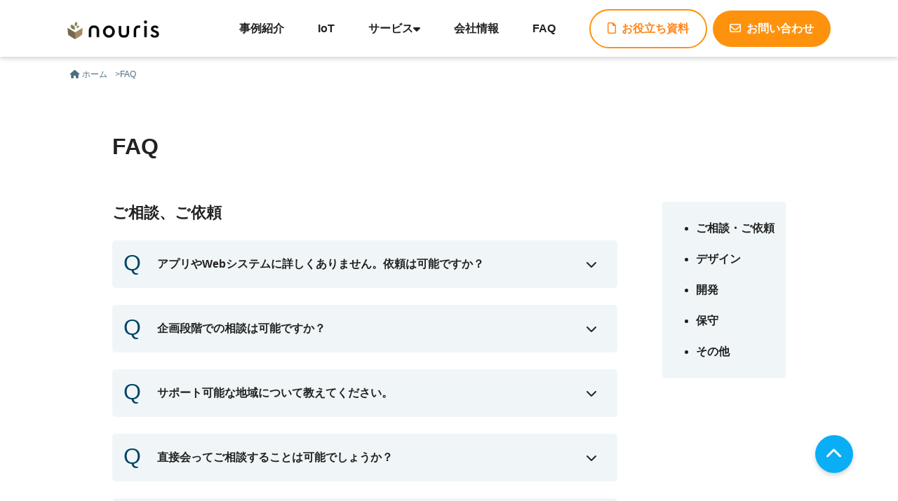

--- FILE ---
content_type: text/html
request_url: https://nouris.jp/faq.html
body_size: 28592
content:
<!DOCTYPE html>
<html lang="ja">
  <head>
    <!-- Google Tag Manager -->
    <script>(function(w,d,s,l,i){w[l]=w[l]||[];w[l].push({'gtm.start':
    new Date().getTime(),event:'gtm.js'});var f=d.getElementsByTagName(s)[0],
    j=d.createElement(s),dl=l!='dataLayer'?'&l='+l:'';j.async=true;j.src=
    'https://www.googletagmanager.com/gtm.js?id='+i+dl;f.parentNode.insertBefore(j,f);
    })(window,document,'script','dataLayer','GTM-WGRNLCP');</script>
    <!-- End Google Tag Manager -->
    <meta charset="utf-8">
    <!-- site-name -->
    <title>FAQ | 株式会社ノウリス</title>
    <!-- viewport -->
    <meta name="viewport" content="width=device-width, initial-scale=1">
    <!-- ファビコン -->
    <link rel="icon" type="image/png" href="img/favicon.ico">
    <link rel="apple-touch-icon" href="img/icon180.png" />
    <!-- OGP設定 -->
    <meta property="og:url" content="https://nouris.jp" />
    <meta property="og:type" content="website" />
    <meta property="og:title" content="FAQ | 株式会社ノウリス" />
    <meta property="og:description" content="FAQページでは、よくある質問や疑問を解決するための情報を提供し、お客様が当社をご利用いただく上でのご不明点を解決します。資料のダウンロードについても案内しております。" />
    <meta property="og:site_name" content="株式会社ノウリス" />
    <meta property="og:image" content="img/t1-ogp_image.jpg" />
    <meta property="og:locale" content="ja_JP" />
    <!-- css -->
    <link rel="stylesheet" href="./css/reset.css">
    <link rel="stylesheet" href="./css/font_awesome.min.css">
    <link rel="stylesheet" href="./css/common.css">
    <link rel="stylesheet" href="./css/style.css">
    <link rel="stylesheet" href="./css/responsive.css">
    <link rel="preconnect" href="https://fonts.googleapis.com">
    <link rel="preconnect" href="https://fonts.gstatic.com" crossorigin>
    <link rel="stylesheet" href="https://fonts.googleapis.com/css2?+family=+Roboto:wght@300+&+display=swap">
    <!-- canonical -->
    <link rel="canonical" href="https://nouris.jp/faq.html">
    <!-- formrun -->
    <script src="https://sdk.form.run/js/v2/formrun.js"></script>


    <!-- Google tag (gtag.js) -->
    <script async src="https://www.googletagmanager.com/gtag/js?id=AW-966274470">
    </script>
    <script>
      window.dataLayer = window.dataLayer || [];
      function gtag(){dataLayer.push(arguments);}
      gtag('js', new Date());
    
      gtag('config', 'AW-966274470');
    </script>
  </head>
  <body id="faq">
      <!-- Google Tag Manager (noscript) -->
      <noscript><iframe src="https://www.googletagmanager.com/ns.html?id=GTM-WGRNLCP"
      height="0" width="0" style="display:none;visibility:hidden"></iframe></noscript>
      <!-- End Google Tag Manager (noscript) -->
      <header id="header">
      <div class="l-wrapper-wide l-flex-wrap-align">
        <h1 class="logo">
          <a href="/">
            <img class="logo-img" src="img/c-logo.png" alt="ノウリスのロゴ">
          </a>
        </h1>
        <nav class="nav">
          <ul class="list l-flex-wrap-align">
            <li><a class="list-item" href="works.html">事例紹介</a></li>
            <li><a class="list-item" href="iot.html">IoT</a></li>
            <li class="has-child">
              <a class="list-item" href="#">
                サービス
                <i class="fa-solid fa-caret-down drop_down"></i>
              </a>
              <ul class="menu">
                <li class="menu-item"><a class="link" href="iot.html">IoTアプリ開発</a></li>
                <li class="menu-item"><a class="link" href="salesforce.html">Salesforceアプリ開発</a></li>
                <li class="menu-item"><a class="link" href="app.html">アプリ開発</a></li>
                <li class="menu-item"><a class="link" href="system.html">Webシステム開発</a></li>
                <li class="menu-item"><a class="link" href="frontend.html">フロントエンド開発</a></li>
                <li class="menu-item"><a class="link" href="ui.html">UIデザイン</a></li>
                <li class="menu-item"><a class="link" href="ux.html">UXコンサルティング</a></li>
              </ul>
            </li>
            <li><a class="list-item" href="company.html">会社情報</a></li>
            <li><a class="list-item" href="faq.html">FAQ</a></li>
            <li>
              <a class="btn btn-s btn-orange outline" href="faq.html#download">
                <i class="fa-regular fa-file btn-icon"></i>お役立ち資料
              </a>
            </li>
            <li>
              <a class="btn btn-s btn-orange" href="./contact.html">
                <i class="fa-regular fa-envelope btn-icon"></i>お問い合わせ
              </a>
            </li>
          </ul>
        </nav>
      </div>
    </header>

    <header id="media-header">
      <div class="container">
        <h1 class="logo">
          <a href="/">
            <img class="logo-img" src="./img/c-logo.png" alt="ノウリスのロゴ">
          </a>
        </h1>
        <nav class="l-flex">

          <a href="./contact.html" class="media-btn contact">
            <i class="fa-regular fa-envelope btn-icon"></i>
          </a>
          <div id="drawer">
            <input id="input" type="checkbox" class="unshown">
            <label id="opener" for="input"><span></span></label>
            <label class="unshown" id="close" for="input"></label>
            <div id="menu-content">
              <ul class="menu">
                <li class="menu-item"><a class="link" href="works.html">事例紹介</a></li>
                <li class="menu-item"><a class="link" href="iot.html">IoTアプリ開発</a></li>
                <li class="menu-item"><a class="link" href="salesforce.html">Salesforceアプリ開発</a></li>
                <li class="menu-item"><a class="link" href="app.html">アプリ開発</a></li>
                <li class="menu-item"><a class="link" href="system.html">Webシステム開発</a></li>
                <li class="menu-item"><a class="link" href="frontend.html">フロントエンド開発</a></li>
                <li class="menu-item"><a class="link" href="ui.html">UIデザイン</a></li>
                <li class="menu-item"><a class="link" href="ux.html">UXコンサルティング</a></li>
                <li class="menu-item"><a class="link" href="company.html">会社情報</a></li>
                <li class="menu-item"><a class="link" href="faq.html">FAQ</a></li>
              </ul>
            </div>
          </div>

        </nav>
      </div>
    </header>


    <div class="to_top">
      <a class="to_top-btn" href="#">
        <i class="fa-solid fa-chevron-up to_top-icon"></i>
      </a>
    </div>
    <div class="breadcrumbs l-wrapper">
      <ul class="breadcrumb">
        <li>
          <a class="breadcrumb-item" href="/">
            <i class="fa-solid fa-house"></i>
            ホーム
            </a>
          </li>
        <li>FAQ</li>
      </ul>
    </div>

    <main>
      <section id="faq-list" class="l-inner l-wrapper-short l-flex">
        <div class="container">
          <h2 class="title">FAQ</h2>
          <div class="accordion accordion-qa">
            <p id="question-request" class="label">ご相談、ご依頼</p>
            <input type="checkbox" id="check-01" class="accordion-hidden">
            <label for="check-01" class="accordion-opener icon-solid">
              <span class="question">
                <span class="question-text">アプリやWebシステムに詳しくありません。依頼は可能ですか？</span>
              </span>
            </label>
            <label for="check-01" class="accordion-inner">
              <span class="answer"></span>
              <span class="answer-text">
                はい、問題ございません。担当者が丁寧にご説明した上で、お客様と共にプロジェクトを進めさせて頂きます。
              </span>
            </label>

            <input type="checkbox" id="check-02" class="accordion-hidden">
            <label for="check-02" class="accordion-opener icon-solid">
              <span class="question">
                <span class="question-text">企画段階での相談は可能ですか？</span>
              </span>
            </label>
            <label for="check-02" class="accordion-inner">
            <span class="answer"></span>
            <span class="answer-text">
              はい、問題ございません。UX面と技術面、両面からのコンサルティングが可能です。お問い合わせフォームにてお気軽にお問い合わせください。
            </span>
            </label>

            <input type="checkbox" id="check-03" class="accordion-hidden">
            <label for="check-03" class="accordion-opener icon-solid">
              <span class="question"></span>
              <span class="question-text">サポート可能な地域について教えてください。</span>
            </label>
            <label for="check-03" class="accordion-inner">
              <span class="answer"></span>
              <span class="answer-text">
                リモート対応にて全国の案件をサポートしております。拠点は大阪となりますが、東京や名古屋の案件にも多く関わっております。
              </span>
            </label>

            <input type="checkbox" id="check-04" class="accordion-hidden">
            <label for="check-04" class="accordion-opener icon-solid">
              <span class="question"></span>
              <span class="question-text">直接会ってご相談することは可能でしょうか？</span>
            </label>
            <label for="check-04" class="accordion-inner">
              <span class="answer"></span>
              <span class="answer-text">
                現在、お打合せ等はリモートでのご対応をメインとさせて頂いております。予めご了承下さいますようお願いいたします。
              </span>
            </label>

            <input type="checkbox" id="check-05" class="accordion-hidden">
            <label for="check-05" class="accordion-opener icon-solid">
              <span class="question"></span>
              <span class="question-text">開発期間の目安はどのくらいですか？</span>
            </label>
            <label for="check-05" class="accordion-inner">
              <span class="answer"></span>
              <span class="answer-text">
                ご依頼の内容によって開発期間が異なります。一度ご相談頂いた上での判断をさせていただいております。
              </span>
            </label>

            <input type="checkbox" id="check-06" class="accordion-hidden">
            <label for="check-06" class="accordion-opener icon-solid">
              <span class="question"></span>
              <span class="question-text">お見積もりを先に頂くことは可能でしょうか？</span>
            </label>
            <label for="check-06" class="accordion-inner">
              <span class="answer"></span>
              <span class="answer-text">
                ご依頼の内容を精査した上でお見積りを作成させていただきます。お問い合わせフォームにてお気軽にお問い合わせください。
              </span>
            </label>

            <p id="question-design" class="label">デザイン</p>
            <input type="checkbox" id="check-07" class="accordion-hidden">
            <label for="check-07" class="accordion-opener icon-solid">
              <span class="question"></span>
              <span class="question-text">デザイン案を複数作成していただけますか？</span>
            </label>
            <label for="check-07" class="accordion-inner">
              <span class="answer"></span>
              <span class="answer-text">
                はい、可能です。弊社ではお客様とのイメージのずれが無いよう、様々なツールやデザインアイデアを提示・比較しながらプロジェクトを進めて参ります。
              </span>
            </label>

            <input type="checkbox" id="check-08" class="accordion-hidden">
            <label for="check-08" class="accordion-opener icon-solid">
              <span class="question"></span>
              <span class="question-text">イラスト作成や写真撮影の依頼はできますか？</span>
            </label>
            <label for="check-08" class="accordion-inner">
              <span class="answer"></span>
              <span class="answer-text">
                プロジェクトの中で必要なイラストや写真の作成に対応しております。
                ただし、イラストや写真撮影のみの対応は受け付けておりません。ご了承くださいますようお願いいたします。
              </span>
            </label>

            <input type="checkbox" id="check-09" class="accordion-hidden">
            <label for="check-09" class="accordion-opener icon-solid">
              <span class="question"></span>
              <span class="question-text">既存のアプリやWebシステムのデザイン変更を依頼することは可能でしょうか？</span>
            </label>
            <label for="check-09" class="accordion-inner">
              <span class="answer"></span>
              <span class="answer-text">
                はい、可能です。見た目だけではなく、内部設計からの見直しにも対応しております。
              </span>
            </label>

            <p id="question-development" class="label">開発</p>
            <input type="checkbox" id="check-10" class="accordion-hidden">
            <label for="check-10" class="accordion-opener icon-solid">
              <span class="question"></span>
              <span class="question-text">対応可能な開発言語を教えてください。</span>
            </label>
            <label for="check-10" class="accordion-inner">
              <span class="answer"></span>
              <span class="answer-text">
                アプリ開発では Swift, Kotlin, Objective-C, Java に対応しております。
                Webシステム、バックエンド開発では Node.js(JavaScript/TypeScript), Go, PHP, Python, Ruby に対応しております。
              </span>
            </label>

            <input type="checkbox" id="check-11" class="accordion-hidden">
            <label for="check-11" class="accordion-opener icon-solid">
              <span class="question"></span>
              <span class="question-text">本番開発の前に、試作を作りたいのですが可能ですか？</span>
            </label>
            <label for="check-11" class="accordion-inner">
              <span class="answer"></span>
              <span class="answer-text">
                可能です。ノウリスでは試作開発専門のサービスを提供しております。
                詳細はこちらの
                <a href="https://first-prototyping.com/" class="inner-btn" target="_blank" rel="noopener noreferrer">
                  ファーストプロトタイピング
                </a>
                よりご確認ください。
              </span>
            </label>

            <input type="checkbox" id="check-12" class="accordion-hidden">
            <label for="check-12" class="accordion-opener icon-solid">
              <span class="question"></span>
              <span class="question-text">どのような種類のアプリを開発できますか？</span>
            </label>
            <label for="check-12" class="accordion-inner">
              <span class="answer"></span>
              <span class="answer-text">
                コンシューマ向けのゲームアプリから、ビジネス用途のアプリまで幅広く対応しております。
                IoTアプリ開発を中心にSalesforce連携アプリなど様々な事例がございます。
                事例の詳細は<a href="works.html" class="inner-btn">こちら</a>よりご確認ください。また、掲載している事例以外のアプリ開発も承っております。
              </span>
            </label>

            <input type="checkbox" id="check-13" class="accordion-hidden">
            <label for="check-13" class="accordion-opener icon-solid">
              <span class="question"></span>
              <span class="question-text">サーバーやデータベースの構築を依頼できますか？</span>
            </label>
            <label for="check-13" class="accordion-inner">
              <span class="answer"></span>
              <span class="answer-text">
                規模によって可能です。お気軽にお問い合わせください。
              </span>
            </label>

            <p id="question-maintenance" class="label">保守</p>
            <input type="checkbox" id="check-14" class="accordion-hidden">
            <label for="check-14" class="accordion-opener icon-solid">
              <span class="question"></span>
              <span class="question-text">別のサーバーにシステム一式を引っ越しさせたいのですが、対応は可能ですか？</span>
            </label>
            <label for="check-14" class="accordion-inner">
              <span class="answer"></span>
              <span class="answer-text">
                規模によって可能です。お気軽にお問い合わせください。
              </span>
            </label>

            <input type="checkbox" id="check-15" class="accordion-hidden">
            <label for="check-15" class="accordion-opener icon-solid">
              <span class="question"></span>
              <span class="question-text">セキュリティ対策について教えてください。</span>
            </label>
            <label for="check-15" class="accordion-inner">
              <span class="answer"></span>
              <span class="answer-text">
                弊社では、設計段階からセキュリティを考慮した設計を行い、脆弱性の未然防止に取り組んでいます。
                また、強力な認証・認可の導入により、不正アクセスを防止しています。
              </span>
            </label>

            <p id="question-others" class="label">その他</p>
            <input type="checkbox" id="check-16" class="accordion-hidden">
            <label for="check-16" class="accordion-opener icon-solid">
              <span class="question"></span>
              <span class="question-text">開発したシステムのデプロイまで依頼できますか？</span>
            </label>
            <label for="check-16" class="accordion-inner">
              <span class="answer"></span>
              <span class="answer-text">
                はい、可能です。開発環境から本番環境へのデプロイまで対応し、お客様がスムーズに運用開始できるようサポートさせていただきます。
              </span>
            </label>

            <input type="checkbox" id="check-17" class="accordion-hidden">
            <label for="check-17" class="accordion-opener icon-solid">
              <span class="question"></span>
              <span class="question-text">スマホアプリのストア申請・公開手続きをお手伝いいただけますか？</span>
            </label>
            <label for="check-17" class="accordion-inner">
              <span class="answer"></span>
              <span class="answer-text">
                はい、可能です。App Store / Google Play ともに、ストア申請から公開手続きまでサポートさせていただきます。
              </span>
            </label>

            <input type="checkbox" id="check-18" class="accordion-hidden">
            <label for="check-18" class="accordion-opener icon-solid">
              <span class="question"></span>
              <span class="question-text">アプリリリース後にデザインやコンテンツなどの変更はできますか？</span>
            </label>
            <label for="check-18" class="accordion-inner">
              <span class="answer"></span>
              <span class="answer-text">
                はい、可能です。ただし、納品後のアプリの改修やデザイン/コンテンツ変更につきましては、保守契約または追加改修のご契約が必要となります。予めご了承ください。
              </span>
            </label>
          </div>
        </div>
        <aside class="menu">
          <ul class="list">
            <li class="item"><a href="#question-request">ご相談・ご依頼</a></li>
            <li class="item"><a href="#question-design">デザイン</a></li>
            <li class="item"><a href="#question-development">開発</a></li>
            <li class="item"><a href="#question-maintenance">保守</a></li>
            <li class="item"><a href="#question-others">その他</a></li>
          </ul>
        </aside>
      </section>

      <section id="download" class="l-wrapper-short">
        <div class="container">
          <h2 class="title">お役立ち資料</h2>
          <div class="contents">
            <div class="content l-flex-wrap">
              <!--
              <a href="pdf/nouris_usability_guide.pdf" download="nouris_usability_guide.pdf">
                <img src="img/f1-download-usability.png" alt="ソフトウェア開発者のためのユーザビリティ設計入門">
              </a>
              <div class="text">
                <h3 class="heading">ユーザビリティ設計入門</h3>
                <p class="info">
                  ユーザビリティの観点から見た「悪いデザイン」と「良いデザイン」を比較させ、
                  ユーザビリティを重視したデザインとはどのようなものなのか、図で分かりやすく見ることができます。
                </p>
                <a class="btn btn-s btn-orange outline icon-solid" href="pdf/nouris_usability_guide.pdf" download="nouris_usability_guide.pdf">
                  無料ダウンロード
                </a>
              </div>
              -->
            </div>
            <div class="content l-flex-wrap">
              <a href="pdf/nouris_first_prototyping.pdf" download="nouris_first_prototyping.pdf">
                <img src="img/f1-download-prototyping.png" alt="First Prototyping">
              </a>
              <div class="text">
                <h3 class="heading">「First Prototyping」のパンフレット</h3>
                <p class="info">
                  アプリ試作専門サービスである「First Prototyping」のパンフレット。アプリ開発の前に試作品を作り、
                  そこで得た課題の分析・改善を繰り返すことで、高品質のアプリを開発することが可能です。
                </p>
                <a class="btn btn-s btn-orange outline icon-solid " href="pdf/first_prototyping.pdf" download="first_prototyping.pdf">
                  無料ダウンロード
                </a>
              </div>
            </div>
          </div>
        </div>
      </section>

      <section id="needs" class="l-inner-narrow">
        <div class="needs_container">
          <h2 class="needs_title">こんなニーズにもお応えします。</h2>
          <ul class="needs_list">
            <li>
              <a class="needs_list-item" href="ux.html">
                <i class="fa-solid fa-square-arrow-right needs_list-icon"></i>
                UXまで考えてほしい
              </a>
            </li>
            <li>
              <a class="needs_list-item" href="ui.html">
                <i class="fa-solid fa-square-arrow-right needs_list-icon"></i>
                ユーザビリティを重視したUIデザインにしたい
              </a>
            </li>
            <li>
              <a class="needs_list-item" href="https://first-prototyping.com/">
                <i class="fa-solid fa-square-arrow-right needs_list-icon"></i>
                アプリの試作を作ってほしい
              </a>
            </li>
            <li>
              <a class="needs_list-item" href="salesforce.html">
                <i class="fa-solid fa-square-arrow-right needs_list-icon"></i>
                Salesforceと連動したアプリを開発してほしい
              </a>
            </li>
          </ul>
        </div>
      </section>

      <section id="cta" class="l-inner-narrow">
        <div class="cta-container l-wrapper l-flex-wrap">
          <div class="cta-document">
            <h2 class="cta-title">お役立ち資料</h2>
            <p class="cta-text">
              当社におけるUIデザインの考え方や会社情報の資料は
              こちらからダウンロードすることが可能です。
            </p>
            <a class="btn btn-orange outline btn-block" href="faq.html#download">
              <i class="fa-regular fa-file btn-icon"></i>資料を見る
            </a>
          </div>
          <div class="cta-contact">
            <h2 class="cta-title cta-title-color">お問い合わせ</h2>
            <p class="cta-text">
              お仕事のご依頼はこちらから。
              ご相談やお見積もりをご希望の方は、フォームからお気軽にお問い合わせください。
            </p>
            <a class="btn btn-orange btn-block" href="contact.html">
              <i class="fa-regular fa-envelope btn-icon"></i>お問い合わせ
            </a>
          </div>
        </div>
      </section>
    </main>

    <footer id="footer" class="container l-wrapper-short l-inner-narrow">
      <div class="contents l-flex">
        <div class="content">
          <div class="box">
            <p class="title">サービスについてよくあるご質問</p>
            <a class="btn btn-gray" href="./faq.html">FAQ</a>
          </div>
          <address>
            株式会社ノウリス（Nouris Inc.)<br>
            〒532-0011<br>
            大阪府大阪市淀川区西中島1丁目9-20 新中島ビル6階<br>
            <a class="tel" href="tel:+0667329966">TEL: 06-6732-9966</a><br>
            FAX: 06-6732-9967
          </address>
          <a class="item first" href="tos.html">利用規約</a>
          <a class="item" href="privacy.html">プライバシーポリシー</a>
          <a class="item" href="optout.html">情報の外部送信について</a>
          <div>
            <small>&copy;Nouris Inc.</small>
          </div>
        </div>
        <div class="nav-content l-flex">
          <ul class="footer-nav">
            <li><a class="item" href="iot.html">IoTアプリ開発</a></li>
            <li><a class="item" href="salesforce.html">Salesforceアプリ開発</a></li>
            <li><a class="item" href="app.html">アプリ開発</a></li>
            <li><a class="item" href="iot.html">Webシステム開発</a></li>
            <li><a class="item" href="frontend.html">フロントエンド開発</a></li>
            <li><a class="item" href="ui.html">UIデザイン</a></li>
            <li><a class="item" href="ux.html">UXコンサルティング</a></li>
            <li><a class="item" href="usability.html">ユーザビリティ診断</a></li>
            <li><a class="item" href="https://first-prototyping.com/">ファーストプロトタイピング</a></li>
            <li><a class="item" href="works.html">事例紹介</a></li>
          </ul>
          <ul class="footer-nav">
            <li><a class="item" href="company.html">会社情報</a></li>
            <li><a class="item" href="contact.html">お問い合わせ</a></li>
            <li><a class="item" href="faq.html#download">資料ダウンロード</a></li>
            <li><a class="item" href="faq.html">FAQ</a></li>
          </ul>
        </div>
      </div>
    </footer>

    <!-- jQuery -->
    <script src="js/jquery-3.6.3.min.js"></script>
    <!-- JS -->
    <script type="text/javascript" src="./js/script.js"></script>
  </body>
</html>


--- FILE ---
content_type: text/css
request_url: https://nouris.jp/css/common.css
body_size: 20752
content:
@charset "UTF-8";

/* ===================================================
ベース
=================================================== */
:root {
	--base-color: #222;
	--main-color: #fff;
	--orange-bg: #ff920d;
	--orange-text: #ff851a;
	--blue-bg: #0aaef5;
	--blue-text: #0091d9;
	--gray-bg: #f0f6f7;
	--gray-text: #4d6f80;
	--navy: #046;

	/* ユーザビリティ診断ページ専用カラー */
	--u1-main-text: #333;
	--u1-blue-accent: #1b85e0;
	--u1-blue: #0e66b1;
	--u1-blue-text: #006ba5;
	--u1-yellow: #fecb2f;
	/* リスティングLP(IoT)専用カラー */
	--lp1-main-text: #333;
	--lp1-title: #1a2036;
	--lp1-main-color: #fdfdfd;
	--lp1-green: #109545;
	--lp1-green-shadow: #1e6f3b;
	--lp1-yellow: #ffc600;
	/* チェックリスト専用カラー */
	--cl1-black: #22222E;
	--cl1-green: #3DA4A9;
	--cl1-mediumgreen: #72BCC0;
	--cl1-palegreen:#EEF7F7;
	--cl1-marker-green: #00B6BE;
	--cl1-pink: #FF6C6E;
	--cl1-growpink: #EC5C5E;
}
html {
	scroll-behavior: smooth;
}
body {
	width: 100%;
	box-sizing: border-box;
	color: var(--base-color);
	font: 16px / 1.75 '游ゴシック', '游ゴシック体', 'Yu Gothic', 'YuGothic', 'Hiragino Kaku Gothic ProN', HiraginoSans-W3, sans-serif;
	overflow-x: hidden;
}
.label,
.section-title-label {
	font-family: 'Roboto','Helvetica Neue', Helvetica, Arial, sans-serif;
}
a {
	text-decoration: none;
	scroll-behavior: auto;
}
li {
	list-style: none;
}
img {
	width: 100%;
}
/* checkbox（check-box）のスタイル ============================== */
.check-box *,
.check-box ::after,
.check-box ::before {
    box-sizing: border-box;
}
.check-box [type=checkbox].checkbox-style {
    margin: 0;
    width: 0;
    height: 0;
    display: inline;
    -webkit-appearance: none;
    -moz-appearance: none;
    appearance: none;
}
.check-box [type=checkbox].checkbox-style + label:before {
    content: "";
    display: inline-block;
    vertical-align: top;
    height: 1.15em;
    width: 1.15em;
    margin: 0.3em 0.6em 0 0;
    color: rgba(0, 0, 0, 0.275);
    border: solid 0.06em;
    box-shadow: 0 0 0.04em, 0 0.06em 0.16em -0.03em inset, 0 0 0 0.07em transparent inset;
    border-radius: 0.2em;
    background: url('data:image/svg+xml;charset=UTF-8,<svg xmlns="http://www.w3.org/2000/svg" version="1.1" xml:space="preserve" fill="white" viewBox="0 0 9 9"><rect x="0" y="4.3" transform="matrix(-0.707 -0.7072 0.7072 -0.707 0.5891 10.4702)" width="4.3" height="1.6" /><rect x="2.2" y="2.9" transform="matrix(-0.7071 0.7071 -0.7071 -0.7071 12.1877 2.9833)" width="6.1" height="1.7" /></svg>') no-repeat center, white;
    background-size: 0;
    will-change: color, border, background, background-size, box-shadow;
    transform: translate3d(0, 0, 0);
    transition: color 0.1s, border 0.1s, background 0.15s, box-shadow 0.1s;
}
.check-box [type=checkbox].checkbox-style:enabled:active + label:before,
.check-box [type=checkbox].checkbox-style:enabled + label:active:before {
    box-shadow: 0 0 0.04em, 0 0.06em 0.16em -0.03em transparent inset, 0 0 0 0.07em rgba(0, 0, 0, 0.1) inset;
    background-color: #f0f0f0;
}
.check-box [type=checkbox].checkbox-style:checked + label:before {
    background-color: #3B99FC;
    background-size: 0.75em;
    color: rgba(0, 0, 0, 0.075);
}
.check-box [type=checkbox].checkbox-style:checked:enabled:active + label:before,
.check-box [type=checkbox].checkbox-style:checked:enabled + label:active:before {
    background-color: #0a7ffb;
    color: rgba(0, 0, 0, 0.275);
}
.check-box [type=checkbox].checkbox-style:focus + label:before {
    box-shadow: 0 0 0.04em, 0 0.06em 0.16em -0.03em transparent inset, 0 0 0 0.07em rgba(0, 0, 0, 0.1) inset, 0 0 0 3.3px rgba(65, 159, 255, 0.55), 0 0 0 5px rgba(65, 159, 255, 0.3);
}
.check-box [type=checkbox].checkbox-style:focus:active + label:before,
.check-box [type=checkbox].checkbox-style:focus + label:active:before {
    box-shadow: 0 0 0.04em, 0 0.06em 0.16em -0.03em transparent inset, 0 0 0 0.07em rgba(0, 0, 0, 0.1) inset, 0 0 0 3.3px rgba(65, 159, 255, 0.55), 0 0 0 5px rgba(65, 159, 255, 0.3);
}
.check-box [type=checkbox].checkbox-style:disabled + label:before {
    opacity: 0.5;
}

.check-box [type=checkbox].checkbox-style.dark + label:before {
    color: rgba(255, 255, 255, 0.275);
    background-color: #222;
    background-image: url('data:image/svg+xml;charset=UTF-8,<svg xmlns="http://www.w3.org/2000/svg" version="1.1" xml:space="preserve" fill="rgba(34, 34, 34, 0.999)" viewBox="0 0 9 9"><rect x="0" y="4.3" transform="matrix(-0.707 -0.7072 0.7072 -0.707 0.5891 10.4702)" width="4.3" height="1.6" /><rect x="2.2" y="2.9" transform="matrix(-0.7071 0.7071 -0.7071 -0.7071 12.1877 2.9833)" width="6.1" height="1.7" /></svg>');
}
.check-box [type=checkbox].checkbox-style.dark:enabled:active + label:before,
.check-box [type=checkbox].checkbox-style.dark:enabled + label:active:before {
    background-color: #444;
    box-shadow: 0 0 0.04em, 0 0.06em 0.16em -0.03em transparent inset, 0 0 0 0.07em rgba(255, 255, 255, 0.1) inset;
}
.check-box [type=checkbox].checkbox-style.dark:checked + label:before {
    background-color: #a97035;
    color: rgba(255, 255, 255, 0.075);
}
.check-box [type=checkbox].checkbox-style.dark:checked:enabled:active + label:before,
.check-box [type=checkbox].checkbox-style.dark:checked:enabled + label:active:before {
    background-color: #c68035;
    color: rgba(0, 0, 0, 0.275);
}
/* ===================================================
レイアウト
=================================================== */
/*
再利用、拡張が可能なレイアウトルールのパーツ
=================================================== */
/* 左右の余白 ============================== */
.l-wrapper,
.l-wrapper-wide,
.l-wrapper-short,
.l-wrapper-narrow,
.l-wrapper-full,
.l-wrapper-check_frame,
.l-wrapper-check_text,
.l-wrapper-checkseat {
	width: 100%;
	margin: 0 auto;
}
/* 横幅1080px */
.l-wrapper {
	max-width: 1144px;
	padding: 0 32px;
}
/* 横幅1200px */
.l-wrapper-wide {
	max-width: 1200px;
	padding: 0 32px;
}
/* 横幅1016px */
.l-wrapper-narrow {
	max-width: 1080px;
	padding: 0 32px;
}
/* 横幅960px */
.l-wrapper-short {
	max-width: 1024px;
	padding: 0 32px;
}
/* 横幅制限なし */
.l-wrapper-full {
	max-width: 100%;
	padding: 0 32px;
}
/* checklist.html専用 ============================== */
/* 横幅1006px */
.l-wrapper-checkseat {
	max-width: 1070px;
	padding: 0 32px;
}
/* 横幅944px */
.l-wrapper-check_frame {
	max-width: 944px;
	padding: 0 32px;
}
/* 横幅648px */
.l-wrapper-check_text {
	max-width: 880px;
	padding: 0 32px;
}
/* 上下の余白 ============================== */
.l-inner {
	padding-top: 64px;
	padding-bottom: 80px;
}
.l-inner-wide {
	padding-top: 80px;
	padding-bottom: 120px;
}
.l-inner-narrow {
	padding-top: 64px;
	padding-bottom: 64px;
}
/* 背景色あり */
.l-inner-bg {
	padding: 48px 0 80px;
	background: var(--gray-bg);
}
/* topのみ */
.l-inner-top {
	padding-top: 80px;
}
.l-inner-top-s {
	padding-top: 64px;
}
.l-inner-top-wide {
	padding-top: 120px;
}
/* bottomのみ */
.l-inner-bottom-s {
	padding-bottom: 64px;
}
.l-inner-bottom {
	padding-bottom: 80px;
}
.l-inner-bottom-wide {
	padding-bottom: 120px;
}

/* ユーザビリティ診断ページ専用 */
.l-inner-bg-narrow {
	padding: 64px 0 80px;
	background: var(--gray-bg);
}
/* 横並び ============================== */
/* 左右の端 */
.l-flex,
.l-flex-wrap,
.l-flex-align,
.l-flex-wrap-align {
	display: flex;
	justify-content: space-between;
}
/* 折り返し可 */
.l-flex-wrap,
.l-flex-wrap-align {
	flex-wrap: wrap;
}
/* 縦軸に中央寄せ */
.l-flex-align,
.l-flex-wrap-align {
	align-items: center;
}
/* 一覧表示 ============================== */
.l-grid {
	display: grid;
	grid-template-columns: repeat(auto-fit, minmax(300px, 1fr));
	column-gap: 24px;
	row-gap: 48px;
}
/* その他 ============================== */
/* 中央寄せ */
.l-center {
	text-align: center;
}
/* 2カラム時の横幅を均一 */
.l-col {
	width: 50%;
}
/*
ヘッダー
================================================== */
#header {
	position: fixed;
	z-index: 100;
	width: 100%;
	padding: 8px 64px;
	box-shadow: 0 3px 6px rgba(0, 0, 0, .16);
	background: var(--main-color);
}
/* ロゴ ============================== */
#header .logo {
	width: 131px;
	height: 26px;
	transition: all 0.2s ease;
}
#header .logo:hover {
	opacity: 0.7;
}
/* グロナビ ============================== */
#header .nav {
	font-weight: bold;
}
#header .list-item {
	display: flex;
	align-items: center;
	height: 65px;
	margin-right: 48px;
	transition: all .2s;
}
#header .list-item:hover {
	opacity: .7;
	color: var(--blue-text);
}
/* ヘッダーのctaボタン */
#header .btn-orange.outline {
	margin-right: 8px;
}
/* グロナビ（サービスのドロップダウンメニュー）============================== */
#header .list-item .drop_down {
	transition: all 0.3s;
}
#header .has-child:hover .drop_down {
	transform: rotate(180deg);
}
.nav .has-child {
	position: relative;
}
.nav .has-child .menu {
	display: block;
	position: absolute;
	left: 0;
	top: 64px;
	z-index: 4;
	width: 200px;
	box-shadow: 0 6px 6px rgba(0, 0, 0, 0.1);
	background: var(--main-color);
	text-align: center;
	visibility: hidden; /* 非表示 */
	opacity: 0;
	transition: all 0.25s;
}
.nav .menu-item .link {
	display: block;
	padding: 16px 16px;
	border-bottom: solid 1px rgba(0, 0, 0, 0.2);
	text-decoration: none;
	transition: color 0.2s ease;
}
.nav .menu-item:last-child .link {
	border-bottom: none;
}
.nav .menu-item .link:hover {
	color: var(--blue-text);
}
.nav .has-child:hover > .menu,
.nav .has-child:active > .menu {
	visibility: visible; /* hover、active時表示 */
	opacity: 1;
}
/*
フッター
================================================== */
#footer {
	font-size: 14px;
}
#footer .box {
	margin-bottom: 32px;
}
#footer .box .title {
	margin-bottom: 16px;
}
#footer .footer-title {
	margin-bottom: 16px;
	font-size: 16px;
}
#footer .btn {
	padding: 1.5em 7em;
	border: 2px solid var(--navy);
	border-radius: 3em;
}
#footer address {
	margin-bottom: 32px;
}
#footer .footer-nav {
	padding-right: 4vw;
}
#footer .item {
	transition: all .2s;
	margin-left: 8px;
}
#footer .item.first {
	margin-left: 0px;
}
#footer .footer-nav .item {
	display: inline-block;
	margin-bottom: 20px;
	transition: all .2s;
}

/* faqボタン */
.btn-gray {
	transition: all 0.2s;
}
.btn-gray:hover {
	opacity: 0.5;
}
.tel {
	transition: all 0.2s ease;
}
.tel:hover {
	color: var(--blue-text);
}
.item:hover {
	opacity: 1; /* opacityなしに */
	color: var(--blue-text);
}
/* ===================================================
モジュール
=================================================== */
/*
共通パーツ
================================================== */
/* ボタン ============================== */
.btn {
	display: inline-block;
	padding: 1em 2em;
	border-radius: 2em;
	font-weight: bold;
}
/* 大きさ */
.btn-s {
	padding: .75em 1.5em;
}
.btn-l {
	padding: 1.25em 2.5em;
	border-radius: 3em;
	font-size: 18px;
}
/* オレンジ（塗り） */
.btn-orange {
	background-color: var(--orange-bg);
	color: var(--main-color);
	transition: all 0.2s;
}
.btn-orange:hover {
	background-color: #fdad49;
}
/* オレンジ（線） */
.btn-orange.outline {
	border: 2px solid var(--orange-bg);
	background-color: var(--main-color);
	color: var(--orange-text);
}
.btn-orange.outline:hover {
	background-color: #fedeb6;
}
/* グレー */
.btn-gray {
	background-color: var(--gray-bg);
	color: var(--navy);
}
/* ブロック表示 */
.btn-block {
	display: block;
	margin: 0 auto;
}
/* ボタンアイコン */
.btn-icon {
	margin-right: 8px;
}
/* アイコン（ソリッド） */
.icon-solid::after,
.icon-solid::before {
	font-family: "Font Awesome 5 Pro";
	font-weight: 900;
}
/* 段落 ============================== */
/* 行間空け(p) */
.spacing-text {
	margin-bottom: 1em;
}
/* 段落下げ(br) */
.new-line {
	display: block;
	content: "";
	margin-bottom: 8px;
}
.new-line-wide {
	display: block;
	content: "";
	margin-bottom: 24px;
}
.text-blank {
	margin-right: 8px;
}
/* パンクズ ============================== */
.breadcrumb {
	display: flex;
	gap: 8px;
	color: var(--gray-text);
	font-size: 12px;
}
.breadcrumb-item {
	transition: .3s;
}
.breadcrumb-item:hover {
	color: var(--main-color);
	background-color: var(--blue-bg);
}
.breadcrumb-item::after{
	content: '>';
	display: inline-block;
	margin-left: 8px;
}
.breadcrumb-link:hover {
	opacity: 0.8;
	color: var(--main-color);
	background-color: var(--blue-bg);
}
#works .breadcrumb,
#faq .breadcrumb{
	padding-top: 96px;
}
/* スムーススクロール ============================== */
.to_top {
	position: fixed;
	right: 5%;
	bottom: 5%;
	z-index: 100;
}
.to_top-btn {
	display: inline-block;
	position: relative;
	width: 54px;
	height: 54px;
	border-radius: 50%;
	box-shadow: 0 3px 6px rgba(34, 34, 34, .2);
	background: var(--blue-bg);
	color: var(--main-color);
	transition: all 0.3s ease;
	scroll-behavior: smooth;
}
.to_top-btn:hover {
	transform: translateY(-6px);
}
.to_top-icon {
	position: absolute;
	transform: translate(-50%, -50%);
	top: 50%;
	left: 50%;
	font-size: 24px;
}
/* タグ ============================== */
.tags {
	display: flex;
	flex-wrap: wrap;
	margin-bottom: 16px;
	color: var(--gray-text);
	font-size: 11px;
}
.tag {
	margin: 0px 10px 10px 0px;
	padding: 2px 15px;
	border: 1px solid var(--gray-text);
	border-radius: 4px;
	text-align: center;
}
/* 背景ストライプ ============================== */
.stripe {
	position: relative;
	background-repeat: no-repeat;
	background-position: 0 16px;
}
.blue {
	background-image: url(../img/c-stripe-blue.png);
}
.cyan {
	background-image: url(../img/c-stripe-cyan.png);
}
.orange {
	background-image: url(../img/c-stripe-orange.png);
}
/*
#needsブロック
================================================== */
#needs {
	width: 100%;
	background: var(--gray-bg);
}
.needs_container {
	max-width: 628px;
	margin: 0 auto;
	padding: 0 64px;
	background: url(../img/c-needs-bg.png)
				no-repeat
				calc(100% - 64px) 100%;
	background-size: 190px 270px;
	font-weight: bold;
}
.needs_title {
	margin-bottom: 32px;
	font-size: 32px;
}
.needs_list-item {
	display: inline-block;
	margin-bottom: 24px;
	color: var(--navy);
	font-size: 18px;
	transition: all .2s;
}
.needs_list-item:hover {
	opacity: .7;
}
.needs_list-icon {
	position: relative;
	top: 3px;
	margin-right: 8px;
	color: var(--orange-text);
	font-size: 26px;
}
.service #needs {
	background: var(--main-color);
}
/*
#ctaブロック
================================================== */
#cta {
	width: 100%;
	background: var(--navy);
	color: var(--main-color);
	text-align: center;
}
.cta-container {
	justify-content: space-around;
}
.cta-title {
	display: inline-block;
	margin-bottom: 32px;
	border-bottom: solid 5px var(--main-color);
	font-size: 23px;
	font-weight: bold;
}
.cta-title-color {
	border-color: var(--orange-bg);
}
.cta-text {
	width: 330px;
	margin-bottom: 32px;
	text-align: left;
}
#cta .btn {
	font-size: 22px;
}
/*
サービス、企業情報のキービジュアル
================================================== */
#key_visual {
	padding-top: 65px;
}
#key_visual .background {
	margin-bottom: 16px;
	background-color: var(--gray-bg);
}
#key_visual .title {
	display: flex;
	align-items: center;
	font-size: 32px;
	font-weight: bold;
}
#key_visual .frame {
	width: 65%;
	height: 235px;
	background-size: cover;
	background-position:  0 75%;
}
/*
サービスページの概要ブロック
================================================== */
.service #overview .title {
	margin-bottom: 52px;
	color: var(--navy);
	font-size: 36px;
	font-weight: bold;
	line-height: 1.5;
	text-align: center;
}
.service #overview .contents {
	width: 100%;
	gap: 48px;
}
.service #overview img {
	height: 184px;
	object-fit: cover;
}
/*
サービスページの共通タイトル
================================================== */
.service .section-title,
.works .section-title {
	margin-bottom: 48px;
	font-size: 32px;
	line-height: 1.5;
	font-weight: bold;
}
.service .section-title-label,
.works .section-title-label {
	display: inline-block;
	margin-bottom: 16px;
	padding: 5px 16px;
	background: var(--blue-bg);
	color: var(--main-color);
	font-size: 14px;
}
/*
サービスページの事例紹介ブロック
================================================== */
#works_s .btn {
	box-shadow: 0 3px 6px rgba(0, 0, 0, .16);
}
/*
サービスページの特徴ブロック
================================================== */
#implement .card {
	padding: 24px 16px;
	box-shadow: 1px 1px 3px rgba(0, 0, 0, .3);
	border-top: solid 5px var(--navy);
	border-radius: 0 0 5px 5px;
	background: var(--main-color);
}
#implement .card-head {
	gap: 16px;
	margin-bottom: 32px;
	align-items: center;
}
#implement .card-title {
	color: var(--navy);
	font-size: 18px;
	font-weight: bold;
	line-height: 1.5;
}
#implement .card-icon {
	color: rgba(10, 174, 245, .7);
	font-size: 48px;
}
#implement .card-img {
	width: 50px;
	height: 50px;
	object-fit: contain;
}
#implement .card-img.s {
	width: 40px;
	height: 40px;
}
#implement .card-img.l {
	width: 60px;
}
#implement .card-img.position {
	margin: 16px 0 0 8px;
}
/*
事例カード
=================================================== */
/* サイズ共通部分 ============================== */
.works_card {
	border-radius: 6px;
	box-shadow: 0 0 14px rgba(0, 0, 0, 0.2);
	transition: all 0.2s ease;
}
.works_card img {
	object-fit: cover;
}
.works_card .card-title {
	font-weight: bold;
}
.works_card .card-text {
	display: -webkit-box;
	-webkit-line-clamp: 3;
	-webkit-box-orient: vertical;
	overflow: hidden;
}
.works_card .animation-btn {
	margin-top: 8px;
	text-align: right;
}
.works_card .card-btn-arrow {
	display: inline-block;
	position: relative;
	width: 50px;
	height: 50px;
}
.works_card .card-btn-arrow::after {
	position: relative;
	z-index: 1;
	display: flex;
	justify-content: center;
	align-items: center;
	width: 100%;
	height: 100%;
	content: "\f061";
	color: var(--orange-bg);
	font-size: 24px;
	font-family: "Font Awesome 5 Pro";
	font-weight: 400;
}
/* ボタンアニメーション ============================== */
.works_card:hover .animation {
	position: absolute;
	top: 0;
	left: 0;
	width: 100%;
	height: 100%;
	border: 1.2px solid var(--orange-bg);
	border-radius: 50%;
	animation: spin 0.7s ease-in-out ;
}
@keyframes spin {
	0% {
	border-top-color: var(--main-color);
	}
	0% {
		border-right-color: var(--main-color);
	}
	0% {
		border-left-color: var(--main-color);
	}
	100% {
	transform: rotate(360deg);
	border-bottom-color: var(--orange-bg);
	}

}
.works_card:hover {
	transform: translateY(4px);
	box-shadow: 0 0 3px rgba(0, 0, 0, 0.2);
}
/* 事例カード_ラージ ============================== */
.works_card.l {
	display: flex;
	max-width: 516px;
	margin-bottom: 48px;
}
.works_card.l img {
	max-width: 258px;
	border-radius: 6px 0 0 6px;
}
.works_card.l .card {
	padding: 20px;
}
.works_card.l .card-title {
	margin-bottom: 18px;
	font-size: 26px;
	line-height: 42px;
}
/* 事例カード_スモール ============================== */
.works_card.s {
	position: relative;
	max-width: 328px;
	margin-bottom: 64px;
}
.works_card.s img {
	width: 100%;
	height: 155px;
	border-radius: 6px 6px 0 0;
}
.works_card.s .card {
	padding: 16px 32px 20px;
}
.works_card.s .card-title {
	padding-bottom: 8px;
	font-size: 21px;
	font-weight: bold;
	line-height: 36px;
}
.works_card.s .card-text {
	display: -webkit-box;
	-webkit-line-clamp: 3;
	-webkit-box-orient: vertical;
	overflow: hidden;
}
/*
（リンクバナー）ユーザビリティ診断
==============================　*/
.usability-link.l-inner-bg {
	padding: 0 0 80px;
}
.usability-link .l-wrapper {
	max-width: 982px;
}
.usability-link .container {
	height: auto;
	box-shadow: 3px 6px 8px 0px rgba(0, 0, 0, 0.16);
	border-radius: 8px;
}
.usability-link .container .content {
	max-width: 484px;
	height: auto;
	padding: 32px;
	background-color: var(--main-color);
	color: var(--u1-blue);
	font-weight: bold;
	border-radius: 8px 0 0 8px;
}
.usability-link .container .content .heading .font-size {
	border-bottom: 2px solid var(--u1-yellow);
	font-size: 28px;
}
.usability-link .container .content .info {
	padding-bottom: 32px;
}
.usability-link .container .content .btn {
	width: 240px;
	text-align: center;
	background-color: var(--u1-yellow);
	color: var(--u1-blue);
	transition: all 0.3s;
}
.usability-link .container .content .btn:hover {
	background-color: #FEECB1;
}
.usability-link .container img {
	max-width: 444px;
	object-fit: cover;
	border-radius: 0 8px 8px 0;
}
#usability_check {
	padding-top: 80px;
}
#usability_check .container .content .heading,
#usability-dl .container .content .heading {
	padding-bottom: 24px;
	font-size: 16px;
}


--- FILE ---
content_type: text/css
request_url: https://nouris.jp/css/style.css
body_size: 71484
content:
@charset "UTF-8";
/* ===================================================
ホーム（index）
=================================================== */
/* index汎用見出し ========== */
.home-section .section-label {
	display: block;
	color: var(--gray-text);
	font-size: 16px;
}
.home-section .section-title {
	display: inline-block;
	position: relative;
	margin-bottom: 24px;
	border-bottom: 2px solid var(--blue-bg);
	color: var(--navy);
	font-size: 36px;
	font-weight: bold;
}
.home-section .section-title::before {
	content: "";
	position: absolute;
	left: 0;
	bottom: -3px;
	width: 40px;
	height: inherit;
	border-bottom: 4px solid var(--orange-bg);
}
.home-section .section-info {
	margin-bottom: 64px;
	font-weight: normal;
}
/*
ファーストビュー
=================================================== */
#home-keyvisual {
	width: 100vw;
	height: 768px;
	margin-bottom: 80px;
	padding: 148px 0 140px 0;
	background: url(../img/t1-keyvisual-image.jpg) no-repeat center/cover;
}
/*
キャッチコピー
=================================================== */
#home-keyvisual .content {
	max-width: 522px;
	margin-bottom: 94px;
	padding: 0 0 16px 24px;
	border-left: 4px solid var(--main-color);
	color: var(--main-color);
}
#home-keyvisual .content .title {
	margin-bottom: 40px;
	font-size: 54px;
	line-height: 70.2px;
}
#home-keyvisual .content .info {
	font-size: 16px;
	line-height: 28px;
}
/*
バナー
=================================================== */
#home-keyvisual .banner {
	max-width: 440px;
	height: 181px;
	align-items: center;
	border-radius: 4px;
	border-left: 8px solid var(--blue-bg);
	box-shadow: 0 3px 12px rgba(0, 0, 0, 0.2);
	line-height: 30px;
	background-color: var(--main-color);
	transition: all .2s ease;
}
#home-keyvisual .banner:hover {
	transform: translateY(4px);
	box-shadow: none;
}
#home-keyvisual .banner .text {
	display: flex;
	flex-flow: column;
	padding: 32px 0px 32px 16px;
	font-weight: bold;
}
#home-keyvisual .banner .title {
	margin-bottom: 20px;
	color: var(--navy);
	font-size: 18px;
}
#home-keyvisual .banner .title strong {
	font-size: 24px;
}
#home-keyvisual .banner .btn {
	display: inline-block;
	max-width: 196px;
	box-sizing: border-box;
	padding: 0.5em 2em;
	border-radius: 100px;
	text-align: center;
	background-color: var(--orange-bg);
	color: var(--main-color);
	transition-duration: .3s;
}
#home-keyvisual .banner .btn:hover {
	opacity: .7;
}
#home-keyvisual .banner img {
	width: 44%;
	height: auto;
	object-fit: contain;
}
#home-keyvisual .banner i {
	padding-left: 8px;
}
/*
（index）事例紹介
=================================================== */
#home-works .btn {
	display: inline-block;
	width: 280px;
	margin: 0 auto;
	box-shadow: 0 3px 6px rgba(0, 0, 0, 0.16);
	font-size: 18px;
	text-align: center;
	transition: all 0.2s;
}
#home-works .btn:hover {
	background-color: var(--orange-bg);
	opacity: 0.7;
}
/*
（index）お取引先
=================================================== */
#clients {
	width: 100%;
	margin-bottom: 120px;
	padding: 0 32px;
	background: linear-gradient(90deg, rgb(240, 246, 247) 60%, rgb(255, 255, 255) 60%, rgb(255, 255, 255) 100%);
}
#clients .container {
	display: flex;
	max-width: 1080px;
	margin: 0 auto;
}
#clients .container .text {
	max-width: 264px;
	padding: 14% 4% 14% 0;
}
#clients .container .text .title {
	display: inline-block;
	margin-bottom: 40px;
	border-bottom: 4px solid var(--blue-bg);
	font-size: 24px;
	font-weight: bold;
}
#clients .container .clients-logo {
	display: grid;
	grid-template-columns: repeat(auto-fit, minmax(120px, 1fr));
	grid-template-rows: repeat(2, 1fr);
	-moz-column-gap: 32px;
	column-gap: 32px;
	row-gap: 32px;
	padding: 4% 0 4% 4%;
	align-items: center;
	background-color: var(--main-color);
}
/*
（index）当社の強み
============================== */
#strength .content {
	max-width: 317px;
	height: auto;
}
#strength .content img {
	max-height: 350px;
	padding-bottom: 32px;
	object-fit: cover;
}
#strength .content .title {
	padding-bottom: 8px;
	font-size: 22px;
	font-weight: bold;
}
/*
（index）メソッド
=================================================== */
/* タイトル　=================================================== */
#methods .text {
	max-width: 508px;
	height: auto;
	margin-bottom: 32px;
}
#methods .title {
	margin-bottom: 40px;
	line-height: 60px;
	font-weight: bold;
	font-size: 48px;
	color: var(--blue-text);
}
#methods .info {
	color: var(--gray-text);
}
/* メソッド（カード全体）　=================================================== */
#methods .method {
	position: relative;
	width: 508px;
	height: 377px;
	margin-bottom: 80px;
}
/* メソッド（カード_テキスト部分）　=================================================== */
#methods .method .method-text {
	width: 320px;
	height: 330px;
	padding: 24px 120px 80px 24px;
	background-color: var(--gray-bg);
}
#methods .method .method-title {
	position: relative;
	margin-bottom: 64px;
	font-weight: bold;
	font-size: 28px;
}
#methods .method .method-title::after {
	content: "";
	display: block;
	position: absolute;
	left: 8%;
	bottom: -20px;
	width: 28px;
	height: 1.5px;
	transform: translate(-50%);
	background-color: var(--gray-text);
}
/* メソッド（カード_ボタン部分）　=================================================== */
#methods .method-btns {
	position: absolute;
	display: flex;
	flex-wrap: wrap;
	flex-flow: column;
	top: 60%;
	left: 45%;
	transform: translateY(-50%);
	width: 283px;
	height: 325px;
	box-shadow: 0 6px 10px rgba(0, 0, 0, 0.2);
	background-color: var(--navy);
	color: var(--main-color);
}
#methods .method-btn {
	height: 162.5px;
	padding: 40px 24px;
	transition: all 0.3s ease;
}
#methods .method-btn:hover {
	background-color: #4b7b93;
}
#methods .method-btn .btn-icon {
	display: flex;
	align-items: center;
	max-width: 220px;
	font-size: 21px;
}
#methods .method-btn .btn-icon::before {
	margin: 0 20px;
	font-size: 40px;
	font-family: "Font Awesome 5 Pro";
	font-weight: 400;
}
/* ボタン下の矢印 */
#methods .method-btn .under-arrow {
	position: relative;
}
#methods .method-btn .under-arrow::after {
	content: "";
	display: block;
	position: absolute;
	z-index: 1;
	top: 100%;
	left: 0;
	transform: scale(1, 1) skew(50deg);
	width: 210px;
	height: 16px;
	margin: auto;
	border-bottom: 2px solid var(--orange-text);
	border-right: 2px solid var(--orange-text);
	transition: all 0.2s ease;
}
#methods .method-btn:hover .under-arrow::after {
	left: 6px;
	border-bottom: 2px solid #fec28d;
	border-right: 2px solid #fec28d;
}
/* メソッド（カード_ボタン部分_アイコン）　=================================================== */
#methods .method-btn .icon-app::before {
	content: "\e1ee";
}
#methods .method-btn .icon-system::before {
	content: "\f390";
}
#methods .method-btn .icon-usability::before {
	content: "\f002";
}
#methods .method-btn .icon-ux::before {
	content: "\e53d";
}
#methods .method-btn .icon-front::before {
	content: "\e165";
}
#methods .method-btn .icon-design::before {
	content: "\f247";
}
/*
（index）サービス
=================================================== */
#home-service .contents .content {
	display: inline-block;
	margin-bottom: 64px;
	width: 80%;
}
#home-service .contents .box {
	position: relative;
	align-items: center;
	height: 270px;
	box-shadow: 32px 32px 0px -5px #68cdf9;
	transition: all .3s ease-out;
}
#home-service .contents .content .box img {
	width: 100%;
	height: 100%;
	object-fit: cover;
	transition: all .3s ease-out;
}
#home-service .contents .content .box .text {
	position: absolute;
	left: 50%;
	top: 50%;
	transform: translate(-50%, -50%);
	width: 520px;
	padding: 32px 20px;
	text-align: center;
	background-color: rgba(255, 255, 255, 0.9);
}
#home-service .contents .content .box .title {
	margin-bottom: 16px;
	line-height: 33px;
	font-size: 32px;
	font-weight: bold;
}
#home-service .contents .content .box .info {
	padding: 0 96px 16px;
	line-height: 24px;
}
#home-service .contents .box:hover {
	box-shadow: none;
	transform: translateX(4px) translateY(4px);
}
#home-service .contents .content .box:hover img {
	opacity: 0.8;
}
/* ボタン ============================== */
#home-service .contents .content .box .btn {
	padding: 0.4em 0.6em;
	border: 2px solid var(--blue-bg);
	border-radius: 12px;
	background-color: rgba(255, 255, 255, 0.8);
	color: var(--blue-text);
	transition: all .2s;
}
#home-service .contents .content .box .btn:hover {
	opacity: 0.7;
}
#home-service .contents .content .box .btn-box.s {
	padding: 0 96px;
}

/* ===================================================
IoT
=================================================== */
/*
Development scope
=================================================== */
#scope .scope-contents {
	gap: 64px;
}
#scope .scope-img {
	object-fit: contain;
}
#scope .scope-text {
	display: flex;
	flex-direction: column;
	justify-content: center;
}

/* ===================================================
会社情報
=================================================== */
/*
アバウト
=================================================== */
/* タイトル ==============================　*/
#about .container .title {
	padding-bottom: 64px;
	color: var(--navy);
	text-align: center;
}
#about .container img {
	max-width: 460px;
	height: auto;
	object-fit: cover;
}
#about .container .main_title {
	padding-bottom: 12px;
	margin-bottom: 20px;
	border-bottom: solid 1px var(--navy);
	font-size: 46px;
	font-weight: 300;
	font-family: 'Roboto','Helvetica Neue', Helvetica, Arial, sans-serif;
}
#about .container .sub_title {
	font-size: 22px;
	font-weight: bold;
}
/* テキスト ==============================　*/
#about .content .text {
	max-width: 460px;
}
#about .content .text .text-title {
	text-indent: -1em;
}
#about .content .text .text-title .title-first {
	color: var(--blue-text);
	font-weight: bold;
	font-size: 36px;
}
#about .content .text .text-title .title-last {
	color: var(--blue-text);
	font-weight: normal;
	font-size: 22px;
}
#about .content .text .info {
	max-width: 460px;
	height: auto;
	padding: 2em 0;
	line-height: 30px;
}
/*
（company）メソッド
=================================================== */
#company-method .container .content {
	min-width: 300px;
	height: 268px;
	border-radius: 4px;
}
#company-method .content.company-method-how_to {
	margin-bottom: 48px;
	background-color: var(--navy);
	color: var(--main-color);
}
#company-method .content.company-method-for_users {
	border: solid 2px var(--navy);
	background-color: var(--main-color);
	color: var(--navy);
}
#company-method .content .text {
	padding: 32px;
}
#company-method .text .title {
	padding-bottom: 24px;
	font-size: 32px;
	font-weight: bold;
}
/* 透過アイコン ==============================　*/
#company-method .content .large_icon {
	height: auto;
}
#company-method .content .large_icon i {
	padding: 8px 24px;
	font-size: 250px;
	opacity: 12%;
}
#company-method .content  i.fa-hand-holding-heart {
	color: #cc498f;
	transform: scale(-1, 1);
}
/*
代表メッセージ
=================================================== */
#ceo_message {
	margin-bottom: 80px;
	padding: 80px 0;
	width: 100%;
	height: auto;
	background-color: var(--gray-bg);
}
/* タイトル ==============================　*/
#ceo_message .container .title {
	padding-bottom: 40px;
	color: var(--blue-text);
	font-size: 42px;
}
#ceo_message .container .content {
	position: relative;
}
/* 写真 ==============================　*/
#ceo_message .container .content img {
	max-height: 500px;
	object-fit: cover;
}
/* 名前 ==============================　*/
#ceo_message .container .content .name {
	position: absolute;
	top: 482px;
	left: 144px;
	width: 232px;
	padding: 20px;
	background-color: var(--navy);
	color: var(--main-color);
	line-height: 32px;
}
#ceo_message .container .content strong {
	margin-left: 8px;
	font-weight: normal;
}
#ceo_message .container .content .first_name {
	margin-right: 16px;
}
/* テキスト（メッセージ） ==============================　*/
#ceo_message .container .text-content {
	max-width: 615px;
}
#ceo_message .container .text-content .title {
	text-indent: -1em;
	line-height: 54px;
}
#ceo_message .text .info {
	line-height: 32px;
}
/*
会社概要
=================================================== */
#company_info .container .content .info {
	max-width: 778px;
	height: auto;
	margin: 0 auto;
}
#company_info .container .title {
	font-size: 26px;
	color: var(--navy);
}
#company_info .container .content .info tr {
	border-bottom: 1px solid #e0e8ec;
}
#company_info .container .content .info tr:last-child {
	border-bottom: none;
}
#company_info .container .content .info th,
#company_info .container .content .info td {
	padding: 32px 0;
	border: none;
}
#company_info .container .content .info td {
	padding-left: 32px;
}
#company_info .container .content .info th {
	color: var(--navy);
}
/*
所在地（google_map-iframe）
=================================================== */
#company .map {
	width: 100vw;
	margin: 0 auto;
}
#company .map iframe {
	width: 100%;
	height: 360px;
}

/* ===================================================
事例紹介（works）
=================================================== */
/*
一覧
=================================================== */
/* タイトル ==============================　*/
#works_list .title {
	padding: 40px 0 80px;
	font-size: 32px;
	font-weight: bold;
}
/* タブ ==============================　*/
#works_list .tabs {
	position: relative;
	margin-top: 50px;
	padding-bottom: 40px;
	margin: 0 auto;
}
/*　タブのスタイル　*/
#works_list .tab {
	display: block;
	position: relative;
	float: left;
	width: calc(100%/4);
	border-bottom: 3px solid var(--navy);
	background-color: var(--gray-bg);
	line-height: 50px;
	text-align: center;
	font-weight: bold;
	transition: all 0.2s ease;
}
#works_list .tab i {
	position: absolute;
	top: 95%;
    left: 50%;
    transform: translate(-50%, -50%);
    -webkit-transform: translate(-50%, -50%);
    -ms-transform: translate(-50%, -50%);
	color: var(--navy);
	font-size: 40px;
	opacity: 0;
}
#works_list .tab:hover {
	opacity: 0.75;
}
/*ラジオボタンを全て消す*/
#works_list input[name="tab"] {
	display: none;
}
/*タブ切り替えの中身のスタイル*/
#works_list .content {
	display: none;
	padding: 64px 0 16px;
	clear: both;
	overflow: hidden;
}
#works_list .l-flex-wrap::after {
	content: "";
	display: block;
	width: 30%;
}
/*選択されているタブのコンテンツのみを表示*/
#works_list #all:checked ~ #all_content,
#works_list #app:checked ~ #app_content,
#works_list #system:checked ~ #system_content,
#works_list #ui:checked ~ #ui_content {
	display: block;
}
/*選択されているタブのスタイルを変える*/
#works_list .tabs input:checked + .tab {
	background-color: var(--navy);
	color: #fff;
}
#works_list .tabs input:checked + .tab i {
	opacity: 1.0;
}
#works #usability_check {
	padding-top: 0;
}
/* ===================================================
事例紹介_個別ページ
=================================================== */
.works .title {
	padding-bottom: 28px;
	font-size: 28px;
	font-weight: bold;
}
.works #footer .title {
	padding-bottom: 28px;
	font-size: 16px;
	font-weight: normal;
}
/*
見出し
=================================================== */
#works-heading .heading {
	margin-bottom: 24px;
	padding-top: -8px;
	padding-left: 24px;
	border-left: solid 6px var(--blue-bg);
}
#works-heading .main-title {
	margin-bottom: 20px;
	font-size: 32px;
	font-weight: bold;
}
#works-heading .sub_heading {
	color: var(--gray-text);
}
/*
概要（overview）
=================================================== */
#works_overview .container {
	width: 100%;
	height: auto;
}
#works_overview .content .text {
	max-width: 514px;
	padding-bottom: 32px;
}
#works_overview .content img {
	max-width: 518px;
	height: 184px;
	object-fit: cover;
	object-position: 0% 20%;
}
#works_overview .content .new-line {
	margin-bottom: 16px;
}
/*
課題解決のために行ったこと（problem-solve）
=================================================== */
/* カード ==============================　*/
#problem-solve .container .cards {
	align-items: center;
}
#problem-solve .container .cards .arrow {
	width: 0;
	height: 0;
	border-style: solid;
	border-width: 16px 0 16px 16px;
	border-color: transparent transparent transparent var(--navy);
}
#problem-solve .container .card {
	max-width: 524px;
	height: auto;
	padding: 12px 32px 32px;
	box-shadow: 1px 1px 3px rgba(0, 0, 0, 0.16);
}
/* Before */
#problem-solve .container .card.before {
	background-color: var(--gray-bg);
}
/* After */
#problem-solve .container .card.after {
	color: var(--main-color);
	background-color: var(--navy);
}
/* 解決前・解決後イメージ */
#problem-solve .container .card .image {
	width: 100px;
	height: 100px;
}
/* 見出し */
#problem-solve .container .card .card_heading {
	width: 318px;
	padding-left: 8px;
	font-size: 24px;
}
#problem-solve .container .card .box {
	margin-bottom: 16px;
}
/* 必要要件リスト */
#problem-solve .container .card .demand {
	padding-left: 20px;
}
#problem-solve .container .card .demand li {
	margin-bottom: 4px;
	padding-bottom: 4px;
	list-style: disc;
}
#problem-solve .container .card.before .demand li {
	border-bottom: 2px dashed #dce1e2;
}
#problem-solve .container .card.after .demand li {
	border-bottom: 2px dashed var(--gray-text);
	list-style: none;
}
/* After_リストスタイル */
#problem-solve .container .card.after .demand li::marker {
	content: "\f00c　";
	font-family: "Font Awesome 5 Pro";
	font-weight: 900;
}
/*
アプリやプロジェクトの詳細（works_detail）
=================================================== */
#works_detail .contents {
	max-width: 920px;
	margin: 0 auto;
}
/* 担当・仕様 ==============================　*/
#works_detail .contents .title {
	padding-bottom: 16px;
	color: var(--navy);
	font-size: 22px;
	font-weight: bold;
}
#works_detail .content {
	padding-bottom: 48px;
}
#works_detail .content .info {
	width: 100%;
	background-color: var(--main-color);
}
#works_detail .content .info tr {
	border-bottom: 1px solid #dce1e2;
}
#works_detail .content .info tr:last-child {
	border: none;
}
#works_detail .content .info th,
#works_detail .content .info td {
	padding: 32px 0;
	border: none;
}
#works_detail .content .info th {
	width: 25%;
	padding-right: 8px;
	padding-left: 32px;
}
#works_detail .content .info td {
	padding-right: 32px;
	padding-left: 8px;
}
/* 実装機能 ==============================　*/
#works_detail .list .list-item {
	width: 100%;
	height: auto;
	margin-bottom: 24px;
}
#works_detail .list .list-item .title {
	position: relative;
	width: 360px;
	height: auto;
	padding: 20px 32px 20px 56px;
	background-color: var(--blue-bg);
	color: var(--main-color);
	line-height: 27px;
	font-size: 18px;
	font-weight: bold;
}
#works_detail .list .list-item .title img {
	position: absolute;
	width: 30px;
	height: 40px;
	top: -2px;
	left: 8px;
	z-index: 2;
}
#works_detail .list .list-item .info {
	width: 560px;
	padding: 20px 32px;
	background-color: var(--main-color);
}
/* ===================================================
アプリ開発（app）
=================================================== */
/*
Feature
==============================　*/
#app-feature .list .list-item {
	width: 100%;
	height: auto;
	margin-bottom: 48px;
	border-radius: 4px;
	border: solid 4px var(--blue-bg);
}
#app-feature .list .list-item .text {
	width: 55%;
	height: auto;
	padding: 4%;
	background-color: var(--main-color);
	color: var(--navy);
}
#app-feature .list .list-item .label {
	color: var(--blue-text);
	font: bold 18px;
}
#app-feature .list .list-item .heading {
	margin-bottom: 18px;
	font-size: 28px;
	font-weight: bold;
}
#app-feature .list .list-item img {
	width: 45%;
	height: 240px;
	object-fit: cover;
}
/* ===================================================
Webシステム開発（system）
=================================================== */
/*
Feature
==============================　*/
#system-feature .content .text {
	max-width: 516px;
}
#system-feature .content .text .title {
	margin-bottom: 32px;
	color: var(--navy);
	font-size: 28px;
	font-weight: bold;
}
#system-feature .content img {
	max-width: 516px;
	max-height: 300px;
	object-fit: cover;
}

/* ===================================================
フロントエンド開発（frontend）
=================================================== */
/*
Feature
==============================　*/
#frontend-feature {
	background-color: #5fcaf8;
}
#frontend-feature .section-title {
	color: var(--navy);
}
#frontend-feature .section-title-label {
	background-color: var(--navy);
	color: var(--main-color);
}
/* カード ==============================*/
#frontend-feature .card {
	max-width: 339px;
	max-height: 508px;
	margin-bottom: 24px;
	padding: 20px 32px 40px;
	border-radius: 4px;
	box-shadow: 1px 1px 3px rgba(0, 0, 0, 0.16);
	background-color: var(--main-color);
}
#frontend-feature .card.l-inner-bg {
	padding: 48px 0 56px;
}
#frontend-feature .card .card-title {
	padding-bottom: 20px;
	text-align: center;
	color: var(--navy);
	line-height: 32px;
	font-size: 23px;
	font-weight: bold;
}
#frontend-feature .card .card-title .label {
	display: block;
	color: var(--blue-text);
	font-size: 18px;
}
#frontend-feature .card img {
	width: 275px;
	height: auto;
	object-fit: cover;
	padding-bottom: 32px;
}
#frontend-feature .card .card-info {
	color: var(--gray-text);
}
/* ===================================================
UIデザイン（ui）
=================================================== */
/*
エンジニア×デザイナー（ui-feature）
==============================　*/
/* 見出し ==============================　*/
#ui .heading {
	font-size: 38px;
	font-weight: bold;
	padding-bottom: 16px;
}
#ui-feature .container {
	width: 100%;
	height: 548px;
	margin: 0 auto;
}
#ui-feature .container .contents {
	justify-content: center;
}
#ui-feature .container .contents img {
	min-width: 38%;
	height: auto;
	align-self: flex-start;
	opacity: 0.5;
}
#ui-feature .container .content {
	max-width: 824px;
	padding: 0 133px;
	flex-shrink: 0;
}
#ui-feature .container .content .title {
	padding-bottom: 64px;
	text-align: center;
	line-height: 48px;
	color: var(--navy);
	font-size: 32px;
}
#ui-feature .container .content .title strong {
	font-size: 1.5em;
}
#ui-feature .container .content .title .stripe {
	background-position: 0 36px;
}
#ui-feature .container .content p {
	color: var(--gray-text);
	padding-left: 8px;
	line-height: 32px;
	font-weight: bold;
}
/*
UIのお悩み解決します
==============================　*/
#problem {
	background: rgb(255,255,255);
	background: linear-gradient(180deg, rgba(255,255,255,1) 14%, rgba(236,242,247,1) 14%, rgba(236,242,247,1) 94%, rgba(255,255,255,1) 94%);}
#problem .container {
	height: 1280px;
}
#problem .container .content {
	width: 640px;
	height: 450px;
	margin: 0 auto;
	padding: 80px;
	color: var(--main-color);
	background-color: #0d53b2;
}
#problem .container .content .title {
	padding-bottom: 32px;
	text-align: center;
	line-height: 44px;
	font-size: 44px;
	font-weight: bold;
}
#problem .container .content .title strong {
	font-size: 62px;
}
#problem .container .image {
	position: relative;
}
/* circle ==============================　*/
#problem .container .image .circle {
	position: absolute;
	z-index: 10;
	background-repeat: no-repeat;
	background-size: cover;
}
#problem .container .image .circle-blue {
	top: -72px;
	left: 56%;
	width: 322px;
	height: 322px;
	background: url(../img/s5-circle-blue.png);
}
#problem .container .image .circle-green {
	top: -48px;
	left: 0;
	width: 286px;
	height: 286px;
	background-image: url(../img/s5-circle-green.png);
}
#problem .container .image .circle-pink {
	top: 250px;
	left: 62%;
	width: 390px;
	height: 390px;
	background-image: url(../img/s5-circle-pink.png);
}
#problem .container .image .circle-orange {
	top: 382px;
	left: 0%;
	width: 374px;
	height: 374px;
	background-image: url(../img/s5-circle-orange.png);
}
/* text ==============================　*/
#problem .container .image .text {
	position: absolute;
	z-index: 20;
	font-size: 26px;
	font-weight: bold;
	top: 80px;
	left: 12%;
}
/* isometric ==============================　*/
#problem .container .image .isometric {
	position: absolute;
	z-index: 26;
}
#problem .container .image .isometric-many {
	z-index: 25;
	top: -64px;
	left: 34.2%;
	width: 342px;
	height: 844px;
}
#problem .container .image .isometric-lame {
	z-index: 24;
	top: 118px;
	left: 9%;
	width: 306px;
	height: 277px;
}
#problem .container .image .isometric-messey {
	top: 442px;
	left: 62.4%;
	width: 313px;
	height: 410px;
}
#problem .container .image .isometric-difficult {
	top: 560px;
	left: 9.8%;
	width: 345px;
	height: 261px;
}
/*
ユーザーに愛されるUIの条件
==============================　*/
#terms {
	padding-top: 40px;
}
#terms .container {
	width: 100%;
	height: auto;
	padding-bottom: 100px;
}
#terms .container .title {
	padding-bottom: 64px;
}
#terms .container .title .info {
	color: var(--gray-text);
}
/* カード ==============================　*/
#terms .container .cards {
	width: 100%;
	height: 100%;
	text-align: center;
}
#terms .container .cards .card {
	width: 233px;
	height: 233px;
	border-radius: 30px;
	color: var(--main-color);
	text-align: center;
	transform: rotate(45deg);
}
/* カードの上段、下段の箱 */
#terms .container .cards .box {
	width: 360px;
	height: 340px;
	text-align: center;
}
#terms .container .cards .bottom {
	margin-top: -64px;
	margin-left: 194px;
}
/* カード内テキスト */
#terms .container .card .text {
	width: 233px;
	height: 233px;
	padding-top: 64px;
	transform: rotate(-45deg);
}
#terms .container .card .text .heading {
	font-size: 28px;
	font-weight: bold;
}
#terms .container .card .text p {
	width: 161px;
	margin: 0 auto;
	text-align: left;
}
/* カードの色 */
#terms .container .cards .card-pink {
	background-color: #eb5673;
}
#terms .container .cards .card-blue {
	background-color: #0d53b2;
}
#terms .container .cards .card-green {
	background-color: #2aad86;
}
/*
画面デザインから開発・実装まで幅広い対応が可能
==============================　*/
/* タイトル ==============================　*/
#possible {
	padding: 120px 0 80px;
}
#possible .container .title {
	padding-bottom: 168px;
}
#possible .container .title .info {
	color: var(--gray-text);
}
/* カード ==============================　*/
#possible .container .cards .card {
	width: 516px;
	height: auto;
	margin-bottom: 136px;
	padding: 0 48px 48px ;
	border-radius: 16px;
	text-align: center;
	background-color: var(--main-color);
	color: var(--navy);
	font-weight: bold;
}
#possible .container .cards .card img {
	width: 220px;
	height: 220px;
	margin-top: -110px
}
#possible .container .card .heading {
	padding-bottom: 20px;
	text-align: center;
	font-size: 24px;
}
#possible .container .card .info {
	padding-bottom: 32px;
	text-align: left;
	color: var(--gray-text);
	font-weight: normal;
}
#possible .container .card ul {
	max-width: 350px;
	margin: 0 auto;
}
/* ===================================================
FAQ（お問い合わせ、資料DL）
=================================================== */
#faq .container .title {
	font-size: 32px;
	font-weight: bold;
}
#faq #footer.container .title {
	font-size: 16px;
	font-weight: normal;
}
/*
FAQ（リスト）
=================================================== */
#faq-list {
	position: relative;
}
#faq-list .container {
	max-width: 720px;
}
#faq-list .container .label {
	margin-top: -65px;
	padding-top: 113px;
	padding-bottom: 8px;
	font-size: 22px;
	font-weight: bold;
	font-family: '游ゴシック', '游ゴシック体', 'Yu Gothic', 'YuGothic', 'Hiragino Kaku Gothic ProN', HiraginoSans-W3, sans-serif;
}
/* accordion　*/
.accordion {
	width: 100%;
}
/* inputのチェックボックスを非表示 */
.accordion-hidden {
	display: none;
}
/* 見出しボタン部分 */
.accordion-opener {
	display: block;
	position: relative;
	padding: 20px 32px 20px;
	border-radius: 5px;
	background: var(--gray-bg);
	cursor: pointer;
	margin: 12px 0;
}
/* 下矢印アイコン */
.accordion-opener::after {
	content: '\f078';
	position: absolute;
	top: 30%;
	right: 4%;
	transition: .3s;
}
/* アコーディオンが開いたら上矢印に */
.accordion-hidden:checked+.accordion-opener:after {
	transform: rotate(180deg);
}
/* アコーディオン中身部分 */
.accordion-inner {
	display: block;
	height: 0;
	overflow: hidden;
	padding: 0;
	opacity: 0;
	transition: 0.3s;
	/* 表示速度の設定 */
	cursor: pointer;
}
/* チェックボックスにチェックが入ったら中身部分を表示する */
.accordion-hidden:checked+.accordion-opener+.accordion-inner {
	height: auto;
	opacity: 1;
	padding: 10px;
}
/* Q&A追加 */
.accordion-qa .question,
.accordion-qa .answer {
	position: relative;
}
.accordion-qa .question-text,
.accordion-qa .answer-text {
	display: block;
	padding-left: 1em;
	font-weight: bold;
	font-family: 'Helvetica Neue', '游ゴシック', '游ゴシック体', 'Yu Gothic', 'YuGothic', sans-serif;
}
.accordion-qa .question::before,
.accordion-qa .answer::before {
	display: block;
	position: absolute;
	top: -.5em;
	left: -1em;
	font-size: 32px;
	font-family: 'Cabin', sans-serif;
}
.accordion-qa .question::before {
	content: 'Q';
	color: var(--navy);
}
.accordion-qa .answer::before {
	content: 'A ';
	color: var(--orange-text);
}
.accordion-qa .accordion-opener {
	padding-left: 3em;
}
.accordion-inner {
	padding-right: 16px;
}
.accordion-qa .accordion-hidden:checked+.accordion-opener+.accordion-inner {
	height: auto;
	opacity: 1;
	padding: 12px 32px 12px 48px;
}
.accordion-inner .inner-btn {
	color: var(--blue-text);
}
/* サイドメニュー ==============================　*/
#faq-list .menu {
	position: -webkit-sticky; /* safari対応 */
	position: sticky;
	z-index: 1;
	width: 176px;
	height: fit-content;
	top: 40%;
	padding: 24px 16px;
	border-radius: 4px;
	background-color: var(--gray-bg);
}
#faq-list .menu .list .item {
	margin-left: 2em;
	padding-bottom: 16px;
	list-style: disc;
	font-weight: bold;
	transition: all .2s ease;
}
#faq-list .menu .list .item:last-child {
	padding-bottom: 0;
}
#faq-list .menu .list .item:hover {
	color: var(--blue-text);
	cursor: pointer;
}
/*
contact.html
=================================================== */
#contact .breadcrumb-wrapper {
	background-color: var(--gray-bg);
}
#contact .breadcrumb {
	padding-top: 100px ;
	padding-bottom: 16px;
}
/* タイトル ==============================　*/
#contact-form .title {
	padding-bottom: 32px;
	font-size: 32px;
	font-weight: bold;
}
/* テキスト ==============================　*/
#contact .content {
	width: 424px;
	padding-bottom: 64px;
}
/* 入力フォーム ==============================　*/
#contact .breadcrumb {
	background-color: var(--gray-bg);
}
#contact .form {
	width: 480px;
}
#contact .form label {
	font-weight: bold;
}
#contact .form .form-item {
	padding-bottom: 24px;
}
#contact .form .form-text {
	display: block;
	margin-top: 8px;
	height: 2.4em;
    width: 100%;
    padding: 8px 16px;
    border-radius: 4px;
    border: none;
	background-color: var(--main-color);
    box-shadow: 0 0 0 1px #ccc inset;
    appearance: none;
	resize: none;
}
#contact .form .form-text:focus {
    outline: 0;
    box-shadow: 0 0 0 2px rgb(33, 150, 243) inset;
}
#contact .form .form-text.l {
	height: 10em;
}
/* 入力欄の初期値(文字) */
::placeholder {
	color: #ccc;
}
#contact .form .error-text {
	color: red;
}
#contact .form .btn {
	padding: 0.75em 3.5em;
	font-size: 18px;
}
/*
資料ダウンロード
=================================================== */
#download {
	padding-top: 80px;
	padding-bottom: 40px;
}
/*
#download .container .title {
	padding-bottom: 64px;
}
 */
#download .container .content {
	padding-bottom: 80px;
}
#download .container .contents:last-child {
	padding-bottom: 0;
}
#download .container .content img {
	width: 540px;
	height: 240px;
	object-fit: cover;
	border: solid 1px var(--gray-text);
}
#download .container .content .text {
	width: 388px;
}
#download .container .content .text .heading {
	padding-bottom: 20px;
	color: var(--navy);
	font-size: 22px;
	font-weight: bold;
}
#download .container .content .text .info {
	padding-bottom: 12px;
}
#download .container .content .text .btn {
	float: right;
}
#download .container .content .text .btn::after {
	content: "\f33d";
	padding-right: 8px;
}
/* ===================================================
ユーザビリティ診断
=================================================== */
/* ページ内共通パーツ ============================== */
/* 共通タイトル */
#usability .common-title {
	display: inline-block;
	font-size: 32px;
	font-weight: bold;
	color: var(--navy);
}
#usability .common-title::before {
	content: "";
	display: inline-block;
	width: 22px;
	height: 22px;
	margin-right: 8px;
	background-color: var(--u1-yellow);
}
/* 共通見出し */
#usability .heading {
	font-size: 28px;
	font-weight: bold;
}
/* 次セクションへ繋ぐ一文 */
#usability .container .solution {
	display: inline-block;
	font-size: 26px;
	font-weight: bold;
}
/* マーカー */
#usability .marker {
	background: linear-gradient(transparent 65%, var(--u1-yellow) 65%);
}
/* 下矢印 */
#usability .down_arrow {
	display: inline-block;
	width: 0;
	height: 0;
	border-style: solid;
	border-radius: 3px;
	border-width: 25px 27px 0 27px;
	border-color: var(--u1-yellow) transparent transparent transparent;
}
#usability .usability-link.dl {
	padding-top: 80px;
}
/* ボタン ============================== */
#usability .btn:hover {
	opacity: 0.7;
}
/* チェックアイコン */
#usability .icon-solid::before {
	position: absolute;
	content: '\f058';
	top: 0;
	left: 0;
}
/* お問い合わせ */
#usability .btn-contact {
	background-color: var(--u1-yellow);
	color: var(--u1-blue);
	transition: all 0.2s;
}
#usability .btn-contact:hover {
	opacity: 0.7;
}
/* 資料請求（ヘッダー、フッターのみ） */
#usability .btn-document {
	background-color: var(--u1-blue);
	color: var(--main-color);
	transition: all 0.2s;
}
#usability .btn-document.outline {
	margin-right: 8px;
	border: 2px solid var(--u1-blue);
	background-color: var(--main-color);
	color: var(--u1-blue);
}
#usability .btn-document.outline:hover {
	background-color: #a3c4e1;
}
/* 立体ボタンのサイズ */
#usability .btn-l {
	padding: 0.7em 3em;
	border-radius: 5em;
	font-size: 18px;
}
#usability .btn-m {
	padding: 0.7em 2.5em;
	border-radius: 5em;
	font-size: 18px;
}
/* 立体ボタン（影の太さ・色） */
#usability .solid-contact {
	box-shadow: 0 5px 0 #cca328;
	font-size: 22px;
}
#usability .solid-document {
	box-shadow: 0 5px 0 #1e538c;
}
#usability .press_down:hover {
	box-shadow: none;
	transform: translateY(5px);
}
/* #usability to_top（ボタン） ==============================*/
#usability .to_top-btn {
	background-color: var(--u1-blue);
}
/* #usability cta（ボタン、ボーダー）==============================*/
#usability #cta {
	background-color: var(--u1-blue);
}
#usability .cta-container .outline {
	background-color: var(--u1-blue);
	border-color: var(--main-color);
	color: var(--main-color);
}
#usability .cta-container .outline:hover {
	background-color: #307cbc;
}
#usability .cta-title-color {
	border-color: var(--u1-yellow);
}
#usability .cta-contact .btn {
	background-color: var(--u1-yellow);
	color: var(--u1-blue);
}
#usability .cta-contact .btn:hover {
	opacity: 1;
	background-color: #fed762;
}
/* footer ==============================*/
#usability #footer .btn {
	border-color: var(--u1-blue);
	color: var(--u1-blue);
}
/*
UI/UXの専門家によるユーザビリティ診断（usability-keyvisual ）
=================================================== */
#usability-keyvisual .container {
	max-width: 1366px;
	margin: 0 auto;
	background: url(../img/u1-key_visual.png) no-repeat;
	background-size: 54% auto;
	background-position: right;
}
#usability-keyvisual .container .content {
	width: 100%;
	height: auto;
	padding: 148px 32px 0 64px;
}
#usability-keyvisual .container .content .text {
	max-width: 436px;
	padding-bottom: 72px;
}
#usability-keyvisual .container .content .title {
	padding-bottom: 40px;
	color: var(--u1-blue);
	font-size: 32px;
	font-weight: bold;
}
#usability-keyvisual .container .content .title span {
	font-size: 48px;
}
#usability-keyvisual .btn-contact {
	margin-right: 20px;
	font-size: 24px;
}
#usability-keyvisual .btn-document {
	font-size: 20px;
}
/*
ユーザビリティとは（usability-about）
=================================================== */
#usability-about {
	background-color: var(--u1-blue);
	color: var(--main-color);
}
#usability-about .container .contents .title {
	max-width: 436px;
}
#usability-about .container .contents .title .heading {
	padding-bottom: 32px;
	font-size: 32px;
	font-weight: bold;
}
#usability-about .container .contents .content {
	max-width: 516px;
	height: auto;
}
#usability-about .container .contents .content .heading {
	font-size: 22px;
	font-weight: bold;
}
#usability-about .container .contents .content .box {
	border: solid 3px var(--main-color);
	border-radius: 12px;
	padding: 48px 16px 32px 48px;
	align-items: center;
}
#usability-about .container .contents .content .img-web_site {
	max-width: 150px;
}
#usability-about .container .contents .content .img-app {
	max-width: 72px;
}
#usability-about .container .contents .content p {
	width: 136px;
	padding: 0 16px;
}
#usability-about .container .other {
	height: 532px;
	position: relative;
	padding-top: 32px;
	text-align: center;
}

#usability-about .container .other p {
	padding: 32px 0;
	font-size: 1.3em;
}
#usability-about .container .other p span {
	color: var(--u1-yellow);
	font-weight: bold;
}#usability-about .container .other img {
	position: absolute;
}
#usability-about .container .other .carte-image {
	max-width: 380px;
	height: auto;
	bottom: 0;
	left: 25%;
}
#usability-about .container .other .badge {
	max-width: 210px;
	height: auto;
	bottom: 0;
	right: 22%;
}
/*
こんなお悩みはありませんか？（worries）
=================================================== */
/* 共通部品　==============================　*/
/* 文字強調 */
#worries .emphasis {
	color: var(--u1-blue);
}
#worries .container {
	text-align: center;
	color: var(--navy);
	padding-bottom: 48px;
}
#worries .container .title {
	font-weight: normal;
	padding-bottom: 40px;
}
#worries .container .contents .content {
	max-width: 280px;
	max-height: 500px;
	padding-bottom: 48px;
	margin: 0 auto;
}
/* 吹き出し ==============================　*/
#worries .balloon{
    position: relative;
    height: auto;
	margin-bottom: 56px;
	padding: 48px 32px;
	border: 2px solid var(--u1-blue);
	border-radius: 20px;
	-webkit-border-radius: 20px;
    -moz-border-radius: 20px;
    background: var(--main-color);
    color: var(--u1-main-text);
	text-align: left;
    font-weight: bold;
}
#worries .balloon:after,
#worries .balloon:before {
    border: solid transparent;
    content:'';
    height:0;
    width:0;
    pointer-events:none;
    position:absolute;
    top:100%;
    left:50%;
}
#worries .balloon:after{
    border-color: rgba(255, 255, 255, 0);
	border-width: 24px 36px 24px 36px;
    margin-left: -36px;
    border-top-color: var(--main-color);
}
#worries .balloon:before{
    border-color: rgba(182, 182, 182, 0);
	border-width: 25px 37px 25px 37px;
    margin-left: -37px;
    margin-top: 2px;
    border-top-color: var(--u1-blue);
}
/* 人物イラスト ==============================　*/
#worries .person {
	width: auto;
	height: 173px;
	opacity: 0.8;
}
/*
ユーザビリティ診断の効果（effect）
=================================================== */
#effect {
	padding-top: 80px;
}
#effect .container .common-title {
	padding-bottom: 96px;
}
#effect .container .contents .content {
	width: 100%;
	height: 233px;
	margin-bottom: 56px;
}
#effect .container .contents .content .text {
	position: relative;
	width: 60%;
	padding: 48px 64px;
	background-color: var(--main-color);
}
#effect .container .contents .content .text .label {
	position: absolute;
	top: -48px;
	left: 64px;
	color: #1b85e0;
	font-size: 56px;
	font-weight: lighter;
}
#effect .container .contents .content .text .heading {
	padding-bottom: 24px;
	color: var(--navy);
	font-weight: bold;
}
#effect .container .contents .content img {
	width: 40%;
	object-fit: cover;
	object-position: 50% 6%;
}
/*
利用料金（charge）
=================================================== */
#charge {
	margin-top: -40px;
	padding-top: 40px;
}
#charge .container {
	max-width: 853px;
	margin: 0 auto;
	text-align: center;
	font-weight: bold;
}
/* タイトル ==============================　*/
#charge .container .title {
	padding-bottom: 48px;
	color: var(--u1-blue);
}
#charge .container .title .heading {
	font-size: 38px;
}
#charge .container .title .info {
	position: relative;
	font-weight: normal;
}
#charge .container .title .info::before {
	position: absolute;
	content: "";
	z-index: -1;
	bottom: 13%;
	width: 150px;
	border-bottom: 8px solid var(--u1-yellow);
}
#charge .container .title .info span {
	font-weight: bold;
}
/* コンテンツ ==============================　*/
#charge .container .content {
	width: 100%;
	margin-bottom: 48px;
	border: 3px solid var(--u1-blue);
	border-radius: 6px;
	letter-spacing: 0.1rem;
}
#charge .container .content .heading {
	padding: 20px 0;
	background-color: var(--u1-blue);
	color: var(--main-color);
}
#charge .container .content .box {
	padding: 48px 64px;
}
#charge .container .content .box .unit {
	font-size: 18px;
}
#charge .container .content .box .price {
	font-size: 48px;
	text-indent: 1em;
}
#charge .container .content .box small {
	display: block;
	margin-bottom: 28px;
	text-align: right;
	color: var(--gray-text);
	font-weight: normal;
}
#charge .container .content .table {
	width: 100%;
	height: auto;
	text-align: left;
}
#charge .container .content .table th {
	width: 30%;
	padding: 20px 56px 20px 32px;
	background-color: var(--u1-yellow);
}
#charge .container .content .table td {
	padding: 20px 80px 20px 32px;
	background-color: #fff9e5;
}
#charge .container .content .table .icon-solid {
	position: relative;
	padding-left: 24px;
}
/*
ユーザビリティ診断の流れ（flow）
=================================================== */
/* 見出し ==============================　*/
#flow .container .info {
	color: var(--navy);
}
/* フローチャート図 ==============================　*/
#flow .container .content {
	position: relative;
	justify-content: flex-start;
	width: 100%;
	height: auto;
}
#flow .container .content .flow {
	max-width: 264px;
	height: auto;
}
#flow .container .content .flow .text {
	width: 100%;
	height: auto;
	padding: 120px 48px;
	color: var(--navy);
}
#flow .container .content .text .heading {
	display: block;
	text-align: center;
	font-size: 20px;
}
#flow .container .content .flow .text.last {
	color: var(--main-color);
}
#flow .container .content .scenario {
	z-index: 1;
	background: url(../img/u1-flow-flow01.png) no-repeat center /contain;
}
#flow .container .content .survey {
	z-index: 2;
	margin-left: -22px;
	background: url(../img/u1-flow-flow02.png) no-repeat center /contain;
}
#flow .container .content .carte {
	z-index: 3;
	margin-left: -22px;
	background: url(../img/u1-flow-flow03.png) no-repeat center /contain;
}
/* カルテ　イメージ ==============================　*/
#flow .container .content .carte-image {
	z-index: 10;
	max-width: 296px;
	max-height: 300px;
	margin-left: -40px;
}
#flow .container .content .badge {
	z-index:11;
	max-width: 167px;
	max-height: 167px;
	margin: 160px 0 0 -120px;
}
#flow .container .box {
	text-align: center;
}
#flow .container .solution {
	color: var(--u1-blue);
}
/*
診断後の具体策もご提案します（suggest）
=================================================== */
#suggest .container {
	text-align: center;
}
#suggest .container .card {
	position: relative;
	width: 476px;
	margin-bottom: 48px;
	padding: 48px 48px 100px 48px;
	border: 3px solid var(--u1-blue);
	border-radius: 4px;
	color: var(--navy);
}
#suggest .container .card .heading {
	padding-bottom: 20px;
	font-size: 24px;
}
#suggest .container .card .info {
	text-align: left;
}
#suggest .container .card i {
	position: absolute;
	font-size: 128px;
	bottom: 48px;
	right: 48px;
	color: #1b85e0;
	opacity: 0.16;
}
#suggest .container .btn {
	margin: 0 auto;
}
/*
ユーザビリティ診断・改善事例（improvement_case）
=================================================== */
#improvement_case .container .common-title {
	padding-bottom: 64px;
}
#improvement_case .cards .card {
	width: 100%;
	height: auto;
	margin-bottom: 48px;
	padding: 32px 80px 32px 48px;
	box-shadow: 0 3px 3px rgba(0, 0, 0, 0.16);
	background-color: var(--main-color);
	color: var(--navy);
}
#improvement_case .cards .card:last-child {
	margin-bottom: 0px;
}
#improvement_case .card .title {
	padding-bottom: 28px;
}
#improvement_case .card .heading {
	font-size: 24px;
}
#improvement_case .card img {
	width: 395px;
	height: 194px;
	object-fit: cover;
}
#improvement_case .card .text {
	max-width: 404px;
	height: auto;
	color: var(--gray-text);
}
#improvement_case .card .text .info {
	padding-bottom: 12px;
}
#improvement_case .card .text .point .icon-solid {
	position: relative;
	padding-left: 24px;
}
/*
（リンクバナー）ユーザビリティの教科書
=================================================== */
.usability-link.dl .container .content {
	background-color: var(--navy);
	color: var(--main-color);
	border-radius: 0 8px 8px 0;
}
.usability-link.dl .container .content .btn {
	background-color: var(--gray-bg);
	color: var(--navy);
}
.usability-link.dl .container .content .btn:hover {
	background-color: var(--main-color);
	opacity: 1;
}
.usability-link.dl .container img{
	border-radius: 8px 0 0 8px;
}
/*
ユーザビリティの教科書をプレゼント（present）
=================================================== */
#present .container {
	padding-bottom: 80px;
}
#present .container .content {
	position: relative;
	width: 100%;
	height: auto;
	font-weight: bold;
}
#present .container .content .text {
	z-index: 1;
	max-width: 440px;
	height: auto;
	padding-top: 76px;
	padding-bottom: 34px;
}
#present .container .content .text .title {
	padding: 20px 0;
	color: var(--navy);
	font-size: 32px;
}
#present .container .content img {
	z-index: -1;
	max-width: 636px;
	margin-left: -80px;
	height: auto;
	object-fit: contain;
}
/* CTA ==============================　*/
#usability .usability-link.l-inner-bg {
	padding: 80px 0;
}
#usability #needs {
	background-color: var(--main-color);
}
#usability #needs .needs_list-item .needs_list-icon {
	color: var(--u1-yellow);
}

/* ===================================================
利用規約、プライバシーポリシー、送信完了画面（tos,privacy,thanx）（共通）
=================================================== */
.attention img {
	max-width: 274px;
	height: auto;
}
.attention .heading {
	padding: 32px 0 40px;
	text-align: center;
	font-size: 28px;
	font-weight: bold;
}
.attention footer {
	padding-bottom: 64px;
	text-align: center;
}
/* 本文（terms-text） ==============================　*/
#terms-text .heading {
	padding-bottom: 32px;
	font-size: 24px;
}
#terms-text .title {
	padding-bottom: 16px;
	font-size: 18px;
}
#terms-text ul{
	margin: 1em 0;
	padding-left: 40px;
}
#terms-text ol{
	margin: 1em 0;
	padding-left: 40px;
}
#terms-text ul li {
	list-style-type: disc;
}
#terms-text ol li {
	list-style-type: decimal;
}
#terms-text li {
	margin-bottom: 1em;
}
#terms-text .info {
	padding-bottom: 32px;
}
/* ===================================================
送信完了ページ（thanx）
=================================================== */
#thanx .heading {
	margin-top: 64px;
}
#thanx .main-text {
	max-width: 720px;
	margin: 0 auto;
}
#thanx .return {
	display: block;
	padding: 64px 0;
	text-align: center;
	text-decoration: underline;
	color: var(--blue-text);
}
#thanx footer {
	text-align: left;
}
/* ===================================================
ux.html
=================================================== */
#ux-feature .section-title, .works .section-title {
	margin-bottom: 64px;
}
#ux-feature .contents .content {
	position: relative;
	margin-bottom: 96px;
}
#ux-feature .contents .content.last {
	margin-bottom:80px;
}
#ux-feature .container .content .text {
	position: relative;
	max-width: 675px;
	background: var(--gray-bg);
	padding: 48px 225px 48px 48px;
}
#ux-feature .contents .content .text .label {
	position: absolute;
	z-index: 5;
	top: -4%;
	left: 0;
	display: inline-block;
	padding: 3px 80px 3px 16px;
	background: var(--blue-bg);
	color: var(--main-color);
	border-radius: 4px;
}
#ux-feature .contents .content .text .title {
	margin: 0 0 16px;
	font-size: 28px;
	font-weight: bold;
}
#ux-feature .contents .content .text .info {
	color: var(--navy);
}
#ux-feature .img {
	position: absolute;
	z-index: 10;
	width: 55%;
	left: 45%;
	top: 13%;
	height: auto;
}

/* 2段目以降の画像位置（調整） ==============================　*/
#ux-feature .img.adjust {
	top: 14%;
}
/* 2段目（位置反転） ==============================　*/
#ux-feature .contents .content .blank {
	content: "";
	width: 50%;
}
#ux-feature .img.replace {
	left: 0;
}
#ux-feature .container .content .text.replace {
	padding: 48px 48px 48px 225px;
}
#ux-feature .contents .content .text .label.replace {
	left: auto;
}
/* ===================================================
iot-lp.html
=================================================== */
#iot-lp #header .list-item:hover {
	color: var(--lp1-green);
}
#iot-lp .to_top-btn {
	background: var(--lp1-green);
}
/* ヘッダーボタン色*/
.btn-green {
	background-color: var(--lp1-green);
	color: #fff;
	transition: all 0.2s;
}
.btn-green:hover {
	background-color: #63b985;
}
/* グリーン（線） */
.btn-green.outline {
	margin-right: 8px;
	border: 2px solid var(--lp1-green);
	background-color: #fff;
	color: var(--lp1-green);
}
.btn-green.outline:hover {
	background-color: #a9d8bc;
}
#iot-lp footer .contents .content .name,
#iot-lp footer .item {
	transition: all .2s ease;
}
#iot-lp footer .contents .content .name:hover,
#iot-lp footer .item:hover,
#iot-lp .tel:hover {
	color: var(--lp1-green);
}

#iot-lp,
#iot-faq .accordion-qa .question-text,
#iot-faq .accordion-qa .answer-text {
	font-family: 'Hiragino Kaku Gothic ProN',sans-serif;
}
#iot-lp {
	color: var(--lp1-main-text);
	background-color: var(--lp1-main-color);
}
#iot-lp .title {
	color: var(--lp1-title);
	font-size: 32px;
	font-weight: 600;
}
#iot-lp .iot-lp-firstview .btn,
#iot-lp .iot-cta .btn {
	font-size: 18px;
}
#iot-lp .btn.contact {
	background-color: var(--lp1-green);
	color: #fff;
}
#iot-lp .container .title .label {
	color: #6e6e6e;
	font-size: 16px;
	font-weight: initial;
}
#iot-lp #iot-lp-firstview .btn,
#iot-lp .iot-cta .btn {
	border-radius: 6px;
	box-shadow: 0 6px 0 var(--lp1-green-shadow);
	font-size: 18px;
	transition: all .2s ease;
}
#iot-lp #iot-lp-firstview .press_down:hover,
#iot-lp .iot-cta .press_down:hover {
	box-shadow: none;
	transform: translateY(6px);
}
#iot-lp .heading {
	font-weight: bold;
}
#iot-lp .company-name {
	padding-bottom: 20px;
}
/*
iot-lp-firstview
=================================================== */
#iot-lp-firstview .container {
	background-image: url(../img/lp1-firstview.svg);
	background-repeat: no-repeat;
	background-position: 82% 12%;
}

#iot-lp-firstview .container .content .text {
	max-width: 500px;
	padding: 48px 0 40px;
}
#iot-lp-firstview .container .content .text-accent {
	max-width: 66.47px;
	margin-left: -14px;
}
#iot-lp-firstview .container .content .title {
	height: 207px;
	font-size: 42px;
	font-weight: bold;
	position: relative;
	background-repeat: no-repeat;
	background-position: 0 126px;
	background-image: url(../img/lp1-marker.png);
	background-size: 45%;
}
#iot-lp-firstview .container .content .title .marker {
	font-size: 48px;
}
#iot-lp-firstview .container .content .text .info {
	line-height: 32px;
	opacity: 0.8;
}
/*
iot-problem
=================================================== */
#iot-problem .container .title {
	text-align: center;
}
/* カード ==============================　*/
#iot-problem .container .card {
	position: relative;
	max-width: 341px;
	margin: 96px 0 32px;
	border-radius: 6px;
}
#iot-problem .container .card .text {
	padding: 64px 48px;
}
#iot-problem .container .card .heading {
	padding-bottom: 32px;
	font-size: 24px;
}
/* カード（課題） ==============================　*/
#iot-problem .container .card.problem img {
	display: block;
	max-height: 108px;
	width: auto;
	margin: 0 auto;
}
#iot-problem .container .card.problem {
	background-color: #e8eaeb;
}
#iot-problem .container .card.problem .text .box {
	position: absolute;
	justify-content: flex-start;
	width: 98px;
	align-items: center;
	top: -32px;
	left: 0;
	background-image: url(../img/lp1-problem-mark.svg);
	background-repeat: no-repeat;
	background-size: 80px 80px;
	background-position: right;
}
#iot-problem .container .card.problem .label {
	font-size: 21px;
	font-weight: bold;
}
#iot-problem .container .card.problem .number {
	margin-left: 6px;
	font-size: 38px;
	font-family: Roboto;
}

/* カード（課題）ここまで ==============================　*/
/* 下矢印 ==============================　*/
.down-arrow {
	display: block;
	width: 0;
	height: 0;
	margin: 0 auto;
	border-style: solid;
	border-width: 20px 20px 0 20px;
	border-color: var(--lp1-green) transparent transparent transparent;
	opacity: 0.7;
}
/* カード（解決） ==============================　*/
#iot-problem .container {
	height: 1158px;
}
#iot-problem .container .card.solve {
	position: relative;
	margin-top: 64px;
	background-color: #fff;
}
#iot-problem .container .card.solve {
	box-shadow: 0 3px 6px rgba(0, 0, 0, 0.16);
}
#iot-problem .container .card.solve .solve-mark {
	display: inline-block;
    position: absolute;
	z-index: 2;
	top: -24px;
	left: 32px;
    width: 56px;
    height: 56px;
    border-radius: 50%;
    background: var(--lp1-green);
    color: #fff;
}
#iot-problem .container .card.solve .solve-icon {
	position: absolute;
	z-index: 3;
	transform: translate(-50%, -50%);
	top: 50%;
	left: 50%;
	font-size: 28px;
}
#iot-problem .container .card.solve .icon {
	position: absolute;
	max-height: 38%;
	bottom: -24%;
}
#iot-problem .container .card.solve .heading {
	color: var(--lp1-green);
	font-size: 28px;
}
/* カード（解決）ここまで ==============================　*/
/*
introduction
=================================================== */
#iot-lp .introduction {
	padding-top: 56px;
	padding-bottom: 56px;
	background-image: url(..//img/lp1-introduction.svg);
	background-repeat: no-repeat;
	background-position: center;
}
#iot-lp .introduction p {
	text-align: center;
	font-size: 28px;
}
/*
posssible
=================================================== */
#iot-lp #possible {
	padding: 120px 32px 0px 32px;
}
#iot-lp #possible .container .contents .content {
	padding-bottom: 80px;
}
#iot-lp #possible .container .contents .content .text {
	max-width: 520px;
}
#iot-lp #possible .container .contents .content .text .title {
	justify-content: flex-start;
	align-items: center;
	padding-bottom: 24px;
}
#iot-lp #possible .container .contents .content .text .heading {
	position: relative;
	display: inline-block;
	padding-left: 16px; /* ボーダーの幅とpaddingを合わせて調整 */
	font-size: 26px;
}
#iot-lp #possible .container .contents .content .text .heading::before {
	content: "";
	position: absolute;
	left: 0;
	top: 10%; /* 上下の位置を調節 */
	height: 80%; /* ボーダーの長さを調節 */
	border-left: solid 8px var(--lp1-green);
}
#iot-lp #possible .container .contents .content img {
	max-width: 504px;
	max-height: 227px;
	object-fit: cover;
	object-position: 0% 28%;
	border-radius: 6px;
}
#iot-lp #possible .container .contents .content.last {
	padding-bottom: 0px;
	align-items: center;
}
#iot-lp #possible .container .contents .content img.figure {
	max-height: 333px;
	object-fit: contain;
}
/*
#iot-needs
=================================================== */
#iot-needs {
	padding: 120px 32px 56px;
}
#iot-needs .container .title {
	padding-bottom: 64px;
}
#iot-needs .container .content {
	padding-bottom: 64px;
}
#iot-needs .container .content img {
	width: 200px;
	height: 200px;
	object-fit: cover;
	border-radius: 6px;
}
#iot-needs .container .content .text {
	max-width: 304px;
	padding-left: 16px;
}
#iot-needs .container .content .text .heading {
	padding-bottom: 16px;
	font-size: 21px;
}
/*
iot-cta
=================================================== */
#iot-lp .iot-cta .l-inner-bg {
	padding: 64px 0;
}
#iot-lp .iot-cta .container .title,
#iot-lp .iot-cta .container .text {
	padding-bottom: 32px;
	text-align: center;
}
#iot-lp .iot-cta .container .title {
	color: var(--lp1-green);
	font-weight: normal;
}
#iot-lp .iot-cta .container .button {
	width: 684px;
	margin: 0 auto;
}
#iot-lp .iot-cta .container .button .btn {
	text-align: center;
	width: 318px;
	font-size: 16px;
}
#iot-lp .iot-cta .container .button .btn.download {
	border: solid 2px var(--lp1-green);
	background-color: #fff;
	color: var(--lp1-green);
}
/*
iot-works
=================================================== */
#iot-works {
	padding: 120px 32px 64px;
}
#iot-works .container .title,
/* #project */
#project .container .title {
	padding-bottom: 48px;
	text-align: center;
}
#iot-works .container .cards .card {
	max-width: 342px;
	height: 555px;
	padding: 32px;
	border-radius: 6px;
	box-shadow: 0 6px 6px rgba(0, 0, 0, 0.16);
	transition: all 0.2s ease;
}
#iot-works .container .cards .card:hover {
	transform: translateY(4px);
	opacity: 0.8;
}
#iot-works .container .cards .card .image,
#iot-works .container .cards .card .text .sub-heading,
#iot-works .container .cards .card .text p {
	padding-bottom: 20px;
}
#iot-works .container .cards .card .image {
	height: 144px;
	object-fit: cover;
}
#iot-works .container .cards .card .text .heading {
	padding-bottom: 16px;
	font-size: 26px;
}
#iot-works .container .cards .card .text .sub-heading {
	opacity: 0.7;
}
#iot-works .container .cards .card .box {
	height: 32px;
	width: 32px;
	margin-left: auto;
}
/*
project
=================================================== */
#project {
	padding-top: 120px;
	padding-bottom: 0px;
	background-color: #fff;
}
#project .container .title,
#project .container .contents,
#iot-faq .container .title {
	padding-bottom: 24px;
}
#project .container .contents .content {
	max-width: 341px;
	padding: 32px 33px;
}
#project .container .contents .right-arrow {
	width: 0;
	height: 0;
	margin-top: 10%;
	border-style: solid;
	border-width: 23.5px 0 23.5px 26px;
	border-color: transparent transparent transparent var(--lp1-green);

}
#project .container .contents .content img {
	display: block;
	width: 210px;
	height: 210px;
	margin: 0 auto;
	padding-bottom: 16px;
	object-fit: contain;
}
#project .container .contents .content .title {
	padding-bottom: 20px;
	font-size: 24px;
}
#project .container .attention {
	padding: 24px;
	border: solid 2px var(--lp1-green);
	border-radius: 6px;
}
#project .container .attention ul {
	padding-left: 24px;
}
#project .container .attention ul li {
	padding-bottom: 16px;
	list-style: disc;
}
#project .container .attention ul li:last-child {
	padding-bottom: 0px;
}
/*
iot-faq
=================================================== */
#iot-faq {
	padding-top: 120px;
}
#iot-faq .container .accordion .accordion-opener {
	background-color: var(--lp1-green);
	color: #fff;
	transition: all .2s ease;
}
#iot-faq .container .accordion .accordion-opener,
#iot-faq .accordion-qa .question::before {
	color: #fff;
}
#iot-faq .accordion-qa .answer::before {
	color: var(--lp1-green);
}
#iot-faq .accordion-qa .question-text {
	font-weight: 600;
}
#iot-faq .accordion-qa .answer-text {
	font-weight: 300;
}
#iot-faq .accordion-qa .accordion-hidden:checked+.accordion-opener+.accordion-inner {
	margin-top: -12px;
	margin-bottom: 24px;
	background-color: #f2f2f2;
	padding: 24px 32px 32px 48px;
}
/* メニューボックスがクリックされたときのスタイル */
#iot-faq .accordion-hidden:checked + .accordion-opener {
	box-shadow: 0 3px 6px rgba(0, 0, 0, 0.20);

}
/*
footer
=================================================== */
#iot-lp footer .contents .content .name {
	font-size: 18px;
}
#iot-lp footer .contents .content .name .logo {
	width: 40px;
	height: auto;
}
#iot-lp footer .contents .content address {
	line-height: 2em;
}
/* ===================================================
optout.html
=================================================== */
#optout #terms-text .info,
#optout .detail {
	padding-bottom: 80px;
}
#optout .detail .title {
	margin-bottom: 32px;
	padding-bottom: 4px;
	border-bottom: 2px solid var(--gray-text);
	font-size: 21px;
	font-weight: bold;
}
#optout .sub-title {
	padding-bottom: 8px;
	font-size: 18px;
	font-weight: bold;
}
#optout .detail .text {
	margin-left: 16px;
	padding-bottom: 32px;
}
#optout .detail .text .link {
	text-decoration: underline;
	font-weight: bold;
}
#optout table {
	margin-bottom: 20px;
	width: 100%;
}
#optout table th,
#optout table td {
	padding: 8px;
	text-align: center;
	vertical-align: middle;
}
#optout table th {
	color: var(--main-color);
	background-color: var(--gray-text);
}
#optout table td {
	background-color: var(--gray-bg);
}
#optout table td a {
	display: inline-block;
}
#optout table td a:hover {
	color: var(--blue-text);
}
#optout table td a::before {
	font-family: "Font Awesome 5 Pro";
	font-weight: 900;
	content: "\f08e";
}
/* ===================================================
checklist.html
=================================================== */
#checklist {
	color: #22222E;
}
#checklist-first .container,
#check_seat .container {
	padding-right: 10%;
	padding-left: 10%;
}

/*
#checklist-first
=================================================== */
#checklist-first {
	margin-top: 64px;
	text-align: center;
}
#checklist-first .container {
	margin-top: 16px;
	border-right: dashed 3px var(--cl1-green);
	border-left: dashed 3px var(--cl1-green);
	font-weight: bold;
}
.deco {
	font-family: "futura-pt", sans-serif;
	font-weight: 600;
	font-style: normal;
}
#checklist-first .container .sub .padding {
	padding: 0 12px;
	font-size: 18px;
}
#checklist-first .container .sub .deco {
	color: var(--cl1-growpink);
}
#checklist-first .container .heading {
	padding-bottom: 24px;
	font-size: 42px;
	letter-spacing: 0.12em;
}
#checklist-first .container .text {
	max-width: 639px;
	margin: 0 auto;
	text-align: left;
	line-height: 2em;
}
#checklist-first .mainvisual{
	max-width: 250px;
	height: auto;
	padding-top: 64px;
}
/*
#check_seat
=================================================== */
#check_seat {
	position: relative;
	background-color: var(--cl1-palegreen);
	border: solid 3px var(--cl1-black);
	border-radius: 4px;
}
#check_seat .slash {
	position: absolute;
	z-index: 10;
	content: "";
	top: 23px;
	right: -3px;
	width: 90px;
	height: 38px;
	border-top: solid 3px var(--cl1-black);
	transform: rotate(44deg);
}
#check_seat .white {
	position: absolute;
	top: -8px;
	right: -8px;
	width: 0;
	height: 0;
	border-style: solid;
	border-width: 0 73px 73px 0;
	border-color: transparent var(--main-color) transparent transparent;
}
#check_seat .heading {
	font-weight: bold;
}
/* 左下の折れ */
#check_seat::after {
	content: "";
	position: absolute;
	bottom: -4px;
	left: -62px;
	width: 64px;
	height: 209px;
	background-image: url(../img/cl1-check_seat-foot.svg);
	background-repeat: no-repeat;
	background-position: center;
}
/* 右上の折れ */
#check_seat::before {
	content: "";
	position: absolute;
	top: -3px;
    right: -3px;
    border-width:0 64px 61px 0;
    border-style:solid;
    border-color:#fff #fff var(--cl1-mediumgreen) var(--cl1-mediumgreen);
    display:block; width:0;
    box-shadow: -3px 3px 0px rgba(0,0,0,1);
}
/*
#check_seat（check01~05までのテンプレート）
=================================================== */
#check_seat .container {
	padding-top: 80px;
}
#check_seat .container .title .label {
	max-width: 145px;
	height: auto;
	margin-left: -15px;
	padding-bottom: 16px;
}
#check_seat .container .title .heading {
	padding-bottom: 56px;
	font-size: 30px;
}

/* チェックボックスのスタイル */
#check_seat .checkbox-container {
	display: block;
	position: relative;
	margin-bottom: 20px;
	padding-left: 35px;
	cursor: pointer;
	font-size: 22px;
	font-weight: bold;
	user-select: none;
}
#check_seat #check_seat.checkbox-container input {
	position: absolute;
	opacity: 0;
	cursor: pointer;
	height: 0;
	width: 0;
}
.checkmark {
	position: absolute;
	top: 2.5px;
	left: 0;
	height: 26px;
	width: 26px;
	background-color: #fff;
	border-radius: 4px;
	border: 2px solid var(--cl1-black);
	transition: all .2s;
}
#check_seat .checkmark:after {
	content: "\f00c";
	font-family: "Font Awesome 5 Pro";
	font-weight: 900;
	color: var(--cl1-growpink);
	position: absolute;
	display: none;
}
#check_seat .checkbox-container input:checked ~ .checkmark:after {
	display: block;
	font-size: 24px;
	left: 0.5px;
	top: -9px;
}

/* 解説のスタイル */
#check_seat details {
	margin-bottom: 64px;
}
#check_seat details summary{
	list-style: none;
	cursor: pointer;
	border-bottom: 2px solid var(--cl1-green);
	color: var(--cl1-green);
	font-size: 22px;
	font-weight: bold;
}
#check_seat details summary::before {
	margin-right: 12px;
	content: "\f107";
	font-family: "Font Awesome 5 Pro";
	font-weight: 900;
	font-size: 27px;
	color: var(--cl1-green);
}
#check_seat details[open] summary{
	border: none;
}
#check_seat details[open] summary::before {
	margin-right: 18.8px;
	content: '\f105';
}
#check_seat details .text {
	margin: 0;
	padding: 48px;
	background-color: var(--main-color);
	border-radius: 4px;
	overflow: hidden;
}
/* リンク */
#check_seat details .link {
	color: var(--cl1-green);
	font-weight: bold;
	text-decoration: underline;
}
/*
#check-02
=================================================== */
/* アプリ開発には、iOSとAndroid(#os) */
#check_seat details .diagram {
	padding: 40px 0;
	align-items: center;
}
#check_seat details .diagram .image-01 {
	width: 174px;
	margin: 0 auto;
}
#check_seat details .diagram .image-01 img {
	width: 80px;
	height: 145px;
}
#check_seat details .diagram .diagram-text {
	max-width: 273px;
}

/* ユーザー管理や、データ連携など(#server_side) */
#check_seat #server_side details .diagram {
	padding-bottom: 56px;
}
#check_seat details .diagram .diagram-headings {
	padding-bottom: 24px;
	color: var(--cl1-green);
	font-weight: bold;
}
#check_seat details .diagram .diagram-headings .heading.internet {
	margin-right: 32px;
}
#check_seat details .diagram .image-02 {
	position: relative;
}
#check_seat details .diagram .image-02 .diagram-item {
	width: 82px;
}
#check_seat details .diagram .image-02 .arrow {
	max-width: 100px;
}
#check_seat details .diagram .image-02 .client {
	margin-left: 16px;
	margin-right: 8px;
}
#check_seat details .diagram .image-02 .internet {
	margin-left: 12px;
	margin-right: 8px;
}
#check_seat details .diagram .image-02 .server {
	margin-left: 16px;
	margin-right: 10px;
}
#check_seat details .diagram .absolute {
	position: absolute;
	bottom: -16px;
	right: 127px;
	width: 74px;
	color: var(--cl1-green);
	text-align: center;
	font-weight: bold;
	line-height: 1.5em;
}

/* プッシュ通知など(#push) */
#check_seat details .diagram .image-03 {
	width: 80px;
	margin: 0 auto;
}

/* リリースする際の(#release) */
#check_seat #release details .diagram {
	padding-bottom: 0px;
}
#check_seat #release details .diagram .box {
	position: relative;
	padding: 32px;
	border: 3px dotted var(--cl1-green);
}
#check_seat #release details .diagram .box .attention {
	position: absolute;
	top: -20px;
	left: -20px;
	width: 41px;
	height: auto;
}
#check_seat #release details .diagram .box .title {
	font-size: 20px;
	font-weight: bold;
}
#check_seat #release details .diagram .box .text-box {
	max-width: 356px;
}

/* スケジュールについて(#schedule) */
#check_seat #schedule details .diagram {
	padding-bottom: 0px;
}
#check_seat #schedule details .diagram img {
	max-width: 160px;
	height: auto;
}
#check_seat #schedule details .diagram i {
	color: var(--cl1-green)
}
/*
#check-05
=================================================== */
#check_seat .check-05 {
	padding-bottom: 80px;
}
/*
#checklist-download
=================================================== */
#checklist-download {
	text-align: center;
}
#checklist-download .container {
	padding: 40px 0;
	border-right: dashed 3px var(--cl1-green);
	border-left: dashed 3px var(--cl1-green);
}
#checklist-download .container .heading,
#checklist-download .container .content .text {
	padding-bottom: 40px;
}
#checklist-download .container .heading {
	font-size: 24px;
	font-weight: bold;
	align-items: center;
}
#checklist-download .container .heading .triangle {
	display: inline-block;
	width: 0;
	height: 0;
	border-style: solid;
	border-width: 15px 9px 0 9px;
	border-color: var(--cl1-green) transparent transparent transparent;
}
#checklist-download .container .heading .triangle.first {
	margin-right: 16px;
}
#checklist-download .container .heading .triangle.last {
	margin-left: 16px;
}
#checklist-download .container .content .btn {
	padding: 1em 5em;
	box-shadow: 0px 3px 12px rgba(0, 0, 0, 0.22);
	border-radius: 4px;
	background-color: var(--cl1-pink);
	color: var(--main-color);
	transition: all ease 0.2s;
}
#checklist-download .container .content .btn:hover {
	box-shadow: none;
	transform: translateY(4px);
}
/*
#topics
=================================================== */
#topics .container .heading {
	padding-bottom: 32px;
	font-size: 26px;
	font-weight: bold;
}
#topics .container .heading::before {
	margin-right: 12px;
	content: "\f0c6";
	font-family: "Font Awesome 5 Pro";
	font-weight: 900;
	color: var(--cl1-pink);
}
#topics .container .content {
	padding: 48px 0 48px 48px;
	border-left: solid 30px var(--cl1-mediumgreen);
}
#topics .container .content.margin {
	margin-bottom: 64px;
}
#topics .container .content .title {
	position: relative;
	padding-bottom: 56px;
	font-size: 21px;
	font-weight: bold;
}
#topics .container .content .title .marker {
	position: absolute;
	background: linear-gradient(transparent 50%, rgba(0, 182, 190, 0.2) 50%);
}
#topics .container .content .text {
	max-width: 570px;
}
#topics .container .content .image {
	width: 184px;
}
#topics .container .content .image .double {
	max-width: 80px;
	max-height: 145px;
}
#topics .container .content .image .single {
	margin: 0 auto;
	max-width: 151px;
}
/*
印刷用css #checklist-download
=================================================== */
@media print {
	@page {
		size: A3;
	}
	body * {
    visibility: hidden;
	print-color-adjust: exact; /* 印刷時でも背景色や背景画像を表示 */
	-webkit-print-color-adjust: exact;
}
.print, .print * {
    visibility: visible;
}
.print {
    position: absolute;
	margin: 0 0 0 25mm;
    left: 0;
    top: 0;
}
}


--- FILE ---
content_type: text/css
request_url: https://nouris.jp/css/responsive.css
body_size: 38541
content:
/* ===================================================
PC表示の時は非表示の要素
=================================================== */
#media-header,
.works_card.s.media,
#flow .container img.media,
#ux-feature .container .content.media {
	display: none;
}

@media screen and (max-width:1025px) {
	/*
	ヘッダー（非表示）
	================================================== */
	#header {
		display: none;
	}
	/*
	ヘッダー（レスポンシブ表示） ============================== */
	#media-header {
		display: initial;
		position: fixed;
		z-index: 100;
		align-items: center;
		width: 100%;
		max-width: 100vw;
		height: 64px;
		box-shadow: 0 3px 6px rgba(0, 0, 0, .16);
		background: var(--main-color);
	}
	#media-header .container {
		width: 100%;
		height: 100%;
		display: flex;
		justify-content: space-between;
		align-items: center;
	}
	#media-header .logo {
		width: 128px;
		height: auto;
		padding-left: 12px;
		transition: all 0.2s ease;
	}
	#media-header .logo:hover {
		opacity: 0.7;
	}
	#media-header nav {
		position: relative;
		align-items: center;
		height: auto;
	}
	#media-header .media-btn {
		height: auto;
		padding: 12.5px;
		font-size: 1.4em;
		font-weight: bold;
		background-color: var(--orange-bg);
		color: var(--main-color);
		transition: all 0.2s;
	}
	#media-header .media-btn i {
		padding-left: 8px;
	}
	#media-header .media-btn .fa-bars {
		padding-right: 8px;
	}
	#media-header .media-btn:hover {
		background-color: #fdad49;
	}
	/* ユーザビリティ診断ページ用 */
	#usability #media-header .media-btn {
		background-color: var(--u1-blue);
	}
	#usability #media-header .media-btn:hover {
		background-color: #a3c4e1;
	}
	/* グロナビ ============================== */
	#drawer {
		position: relative;
	}
	#drawer .menu .menu-item {
		padding: 15px;
		border-bottom: solid 1px #e0e8ec;
		font-size: 18px;
		font-weight: bold;
		transition: all .2s ease;
	}
	#drawer .menu .menu-item:hover {
		color: var(--blue-text);
	}
	#drawer .menu .menu-item .link {
		display: inline-block;
		width: 290px;
	}
	.unshown {
		display:none;
	}
	#opener {
		display: inline-block;
		width: 56px;
		height: 22px;
		padding: 0 14px;
		vertical-align: middle;
		background-color: var(--main-color);
	}
	#opener span, #opener span::before, #opener span::after {
		position: absolute;
		height: 3px;
		width: 25px;
		border-radius: 3px;
		background: var(--gray-text);
		display: block;
		content: "";
		cursor: pointer;
	}
	#opener span::before {
		bottom: -8px;
	}
	#opener span::after {
		bottom: -16px;
	}
	#close {
		display: none;
		position: fixed;
		z-index: 99;
		top: 0;
		left: 0;
		width: 100%;
		height: 100%;
		background: var(--base-color);
		opacity: 0;
		transition: .3s ease-in-out;
	}
	#menu-content {
		overflow: auto;
		position: fixed;
		top: 0;
		left: 0;
		z-index: 9999;
		width: 85%;
		max-width: 330px;
		height: 100%;
		background: var(--gray-bg);
		transition: .3s ease-in-out;
		transform: translateX(-105%);
	}
	#input:checked ~ #close {
		display: block;
		opacity: .5;
	}
	#input:checked ~ #menu-content {
		transform: translateX(0%);
		box-shadow: 6px 0 25px rgba(0,0,0,.15);
	}
}
@media screen and (max-width:834px) {
	/* ===================================================
	ベース
	=================================================== */
	/*
	再利用、拡張が可能なレイアウトルールのパーツ
	=================================================== */
	.service #overview .title,
	.service .section-title {
		font-size: 28px;
	}
	#system #key_visual .title,
	#frontend #key_visual .title {
		display: block;
		padding: 8% 0;
	}
	/* ===================================================
	ホーム（index）
	=================================================== */
	#home-keyvisual .banner:hover {
		transform: none;
		box-shadow: 0 3px 12px rgba(0, 0, 0, 0.2);
	}
	/*
	（index）事例紹介
	=================================================== */
	.works_card.card-text {
		display: none;
	}
	.works_card.s.media {
		display: initial;
	}
	.works_card.l {
		display: none;
	}
	.works_card.s .media {
		display: initial;
	}
	/*
	（index）事例紹介
	=================================================== */
	#home .works_card.s.media {
		display: initial;
	}
	#home-works .cards,
	.service .cards,
	#works_list .cards,
	#works_s .cards {
		padding: 0 20px;
	}
	/*
	（index）お取引先
	=================================================== */
	#clients .container .clients-logo {
		grid-template-columns: repeat(auto-fit, minmax(80px, 1fr));
	}
		/*
	（index）当社の強み
	===================================================　*/
	#strength .content {
		max-width: 241px;
	}
	/*
	（index）メソッド
	=================================================== */
	#methods br {
		display: none;
	}
	#methods .text {
		max-width: 100%;
	}
	#methods .method {
		margin: 0 auto;
	}
	#methods .method-btns {
		top: 44%;
		left: 50%;
	}
	/* ===================================================
	サービスページ全体
	=================================================== */
	/*
	事例紹介
	=================================================== */

	/* ===================================================
	アプリ開発（app）
	=================================================== */
	/*
	Feature
	=================================================== */
	#app-feature .list .list-item .heading {
		font-size: 24px;
	}
	/* ===================================================
	Webシステム開発（system）
	=================================================== */
	/*
	Feature
	=================================================== */
	#system-feature .content img {
		max-width: 340px;
	}
	#system-feature .content .text {
		max-width: 370px;
	}
	/* ===================================================
	フロントエンド開発（frontend）
	=================================================== */
	/*
	Feature
	=================================================== */
	#frontend-feature .card {
		margin: 0 auto 48px;
	}
	#frontend-feature .card:last-child {
		margin-bottom: 0px;
	}
	#frontend-feature .card img {
		display: block;
		width: 80%;
		margin: 0 auto;
	}
	/* ===================================================
	UIデザイン（ui）
	=================================================== */
	#ui-feature .container .contents img {
		display: none;
	}
	/*
	UIのお悩み解決します（problem）
	=================================================== */
	#problem .container {
		transform: scale(0.9);
	}
	#problem .container img {
		transform: scale(0.9);
	}
	#problem .container .image .circle-green,
	#problem .container .image .circle-orange {
		left: -5%;
	}
	#problem .container .image .circle-blue,
	#problem .container .image .circle-pink {
		right: -5%;
	}
	#problem .container .image .circle-orange {
		width: 344px;
		height: 344px;
	}
	#problem .container .image .circle-pink {
		width: 360px;
		height: 360px;
	}
	#problem .container .image .isometric-lame,
	#problem .container .image .isometric-difficult {
		left: -5%;
	}
	#problem .container .image .isometric-many {
		left: 28%;
	}
	/*
	ユーザーに愛されるUIの条件（terms）
	=================================================== */
	#terms .css-br::before,
	#possible br {
		display: none;
	}
	#terms .container {
		padding-bottom: 64px;
	}
	#terms .container .cards {
		padding: 32px 22% 0;
	}
	/*
	画面デザインから開発・実装まで幅広い対応が可能（possible）
	=================================================== */
	#possible {
		padding: 64px 0 80px;
	}
	#possible .container .cards .card {
		margin: 0 auto 126px;
	}
	#possible .container .cards .card.last {
		margin: 0 auto;
	}
	/* ===================================================
	事例紹介_個別ページ（works--）
	=================================================== */
	#works_overview .content .text,
	#works_overview .content img {
		max-width: 100%;
	}
	#problem-solve .container .cards {
		justify-content: center;
	}
	#problem-solve .cards {
		flex-flow: column;
	}
	#problem-solve .container .card {
		width: 100%;
	}
	#problem-solve .container .cards .arrow {
		transform: rotate(90deg);
	}
	/* ===================================================
	会社情報（company）
	=================================================== */
	/*
	Focus on Usability（about）
	=================================================== */
	#about .container img {
		max-width: 367px;
		object-fit: contain;
	}
	#about .content .text {
		max-width: 45%;
	}
	#about .l-inner-bottom{
		padding-bottom: 0px;
	}
	/*
	認知の仕組みを知り、ストレスを取り除く（company-method）
	=================================================== */
	#company-method .content .large_icon {
		padding: 10% 0;
	}
	/*
	代表メッセージ（ceo_message）
	=================================================== */
	#ceo_message .contents {
		flex-flow: column;
	}
	#ceo_message .contents .content {
		padding-bottom: 160px;
	}
	#ceo_message .contents .text-content {
		max-width: 100%;
	}
	#ceo_message .container .content img {
		max-width: 346px;
	}
	#ceo_message .container .content .name {
		top: 462px;
	}
	/* ===================================================
	FAQ、お問い合わせ、資料DL（faq）
	=================================================== */
	#faq-list .menu {
		display: none;
	}
	/*
	資料ダウンロード（download）
	=================================================== */
	#download .container .content img {
		width: 344px;
		height: 164px;
	}
	/*
	お問い合わせ（contact）
	=================================================== */
	#contact .content {
		width: 100%;
	}
	#contact .form .form-text.l {
		height: 10em;
	}
	#contact .form .btn {
		margin: auto 0;
	}
	/* ===================================================
	ユーザビリティ診断（usability）
	=================================================== */
	#usability .css-br::before {
		display: none;
	}
	#usability-keyvisual .container {
		background-size: 64% auto;
	}
	#usability-keyvisual .container .content .text {
		background: rgba(255,255,255,.6);
	}
	/*
	ユーザビリティとは（usability-about）
	=================================================== */
	#usability-about .info {
		margin-bottom: 32px;
	}
	#usability-about .container .contents .title {
		max-width: 100%;
	}
	#usability-about .contents {
		justify-content: center;
	}
	#usability-about .container .other p {
		padding: 32px 80px;
	}
	#usability-about .container .other .carte-image,
	#usability-about .container .other .badge {
		bottom: -32px;
	}
	#usability-about .container .other .carte-image {
		left: 20%;
	}
	/*
	ユーザビリティ診断の効果（effect）
	=================================================== */
	#effect .container .contents .content {
		height: auto;
	}
	/*
	利用料金（charge）
	=================================================== */
	/*
	ユーザビリティ診断の流れ（flow）
	=================================================== */
	#flow .container {
		padding-top: 0px;
	}
	#flow .container .content .flow .text {
		padding: 68px 40px;
	}
	#flow .container .content .carte-image,
	#flow .container .content .badge {
		display: none;
	}
	#flow .container img.media {
		display: initial;
	}
	#flow .container .carte-image.media {
		z-index: 10;
		max-width: 360px;
		margin-left: 20%;
	}
	#flow .container .badge.media {
		z-index:11;
		max-width: 230px;
		margin-left: -80px;
	}
	/*
	診断後の具体策もご提案します（suggest）
	=================================================== */
	#suggest .container .cards {
		justify-content: center;
	}
	/*
	ユーザビリティ診断・改善事例（improvement_case）
	=================================================== */
	#improvement_case .cards .card .card-content {
		justify-content: center;
	}
	#improvement_case .cards .card .card-content .text {
		max-width: 100%;
	}
	#improvement_case .card .text .info {
		padding: 24px 0;
	}

	/* ===================================================
	ux.html
	=================================================== */
	#ux-feature .contents .content .blank {
		width: 20%;
	}
	#ux-feature .img {
		width: 45%;
		left: 58%;
		top: 50%;
	}
	#ux-feature .img.adjust {
		top: 50%;
	}
}
	@media screen and (max-width:768px) {
	/* ===================================================
	ベース
	=================================================== */
	body {
		overflow-x: hidden;
	}
	/*
	再利用、拡張が可能なレイアウトルールのパーツ
	=================================================== */
	/* 左右の余白 ============================== */
	/* 横幅1080px */
	.l-wrapper {
		padding: 0 20px;
	}
	/* 横幅1200px */
	.l-wrapper-wide {
		padding: 0 20px;
	}
	.l-wrapper-short {
		max-width: 1024px;
		padding: 0 20px;
	}
	/* 横幅1016px */
	.l-wrapper-narrow {
		max-width: 1080px;
		padding: 0 20px;
	}
	/* 横幅制限なし */
	.l-wrapper-full {
		max-width: 100%;
		padding: 0 20px;
	}

	/* 上下の余白 ============================== */
	.l-inner {
		padding-top: 32px;
		padding-bottom: 64px;
	}
	.l-inner-wide {
		padding-top: 40px;
		padding-bottom: 64px;
	}
	.l-inner-narrow {
		padding-top: 32px;
		padding-bottom: 32px;
	}
	.l-inner-bg {
		padding: 32px 0 48px;
		background: var(--gray-bg);
	}
	.l-inner-top {
		padding-top: 40px;
	}
	.l-inner-top-wide {
		padding-top: 80px;
	}
	.l-inner-bottom {
	padding-bottom: 40px;
	}
	.l-inner-bottom-wide {
	padding-bottom: 80px;
	}
	/* ユーザビリティ診断ページ用 */
	.l-inner-bg-narrow {
		padding: 64px 0 80px;
		background: var(--gray-bg);
	}
	/*
	CTA ============================== */
	.cta-title {
		margin-bottom: 28px;
		border-bottom-width: 3px;
	}
	/* ctaボタン　下余白 */
	#cta .outline {
		margin-bottom: 64px;
	}
	#cta .btn {
		font-size: 18px;
	}
	/*
	フッター ============================== */
	/* 縦並び　左揃え */
	#footer .l-flex {
		flex-wrap: wrap;
		flex-flow: column;
		justify-content: left;
	}
	#footer .footer-nav {
		margin-top: 32px;
		padding-top: 16px;
		border-top: solid 1px #e0e8ec;
	}
	#footer {
		font-size: 16px;
	}
	/* パンクズ ============================== */
	.breadcrumb {
		display: flex;
		flex-wrap: wrap;
		gap: 4px;
	}
	/* レスポンシブ用クラス（プロパティ） ============================== */
	/* flexbox中央揃え */
	.l-flex-wrap {
		justify-content: center;
	}
	/* 改行 */
	.css-br::before {
		content: "\A" ;
		white-space: pre;
	}
	/* ctaタイトル */
	.needs_title {
		font-size: 24px;
	}
	.works_card.s {
		margin-bottom: 48px;
	}
	/* ===================================================
	ホーム（index）
	=================================================== */
	/*
	ファーストビュー
	=================================================== */
	#home-keyvisual {
		height: 640px;
		background-position: 64%;
		margin-bottom: 217px;
		padding: 298px 0 0 0;
	}
	/*
	キャッチコピー
	=================================================== */
	#home-keyvisual .content {
		border-left: 2px solid var(--main-color);
		margin-bottom: 48px;
		padding: 0 0 12px 12px;
	}
	#home-keyvisual .content .title {
		font-size: 28px;
		line-height: normal;
	}
	#home-keyvisual .content .info {
		line-height: normal;
	}
	/*
	バナー
	=================================================== */
	#home-keyvisual .banner {
		min-width: 320px;
		min-height: 146px;
	}
	#home-keyvisual .banner .text {
		padding: 32px 16px 32px 20px;
	}
	#home-keyvisual .banner .title {
		line-height: normal;
	}
	#home-keyvisual .banner .title strong {
		font-size: 18px;
	}
	#home-keyvisual .banner span {
		display: none;
	}
	/*
	（index）事例紹介
	=================================================== */
	.home-section .section-title {
		font-size: 24px;
		line-height: normal;
	}
	/* 事例カード ============================== */
	.works_card.s .card-text {
		display: -webkit-box;
		-webkit-line-clamp: 2;
		-webkit-box-orient: vertical;
		overflow: hidden;
		line-height: 22px;
	}
	/*
	（index）お取引先
	=================================================== */
	#clients {
		margin-bottom: 50px;
		padding: 0px;
		background: var(--main-color);
	}
	#clients .container {
		display: block;
		width: 100%;
		margin: 0;
	}
	#clients .container .text {
		max-width: 100%;
		margin: 0;
		padding: 14% 16%;
		text-align: center;
		background-color: var(--gray-bg);
	}
	#clients .container .text .text-info {
		text-align: left;
	}
	#clients .container .clients-logo {
		display: grid;
		grid-template-columns: repeat(2, 1fr);
		grid-template-rows: repeat(5, 1fr);
		column-gap: 40px;
		row-gap: 8px;
		padding: 8% 12%;
	}
	/*
	（index）当社の強み
	=================================================== */
	#strength .content {
		padding-bottom: 48px;
	}
	#strength .last {
		padding-bottom: 0;
	}
	#strength .content .title {
		font-size: 18px;
	}
	#strength .content img {
		padding-bottom: 20px;
	}
	/*
	（index）メソッド
	=================================================== */
	/* タイトル　==============================　*/
	#methods .title {
	margin-bottom: 28px;
	line-height: normal;
	font-weight: bold;
	font-size: 28px;
	color: var(--blue-text);
	}
	#methods .text {
		margin-bottom: 40px;
	}
	/* メソッド（カード全体）　=================================================== */
	#methods .method {
		position: static;
		max-width: 768px;
		height: 620px;
		margin-bottom: 0px;
	}
	/* メソッド（カード_テキスト部分）　=================================================== */
	#methods .method .method-text {
		width: 100%;
		height: 350px;
		padding: 24px 24px 80px 24px;
		background-color: var(--gray-bg);
	}
	#methods .method .method-title {
		position: relative;
		margin-bottom: 48px;
		font-weight: bold;
		font-size: 22px;
	}
	#methods .method .method-title::after {
		left: 5%;
	}
	/* ボタン部分 */
	#methods .method-btns {
		position: static;
		display: block;
		width: 100%;
		height: 320px;
		transform: translateY(-30%);
	}
	#methods .method-btn {
		padding: 32px 24px;
	}
	#methods .method-btn .btn-icon {
		max-width: 100%;
		height: 56px;
		font-size: 20px;
	}
	#methods .method-btn .under-arrow::after {
		width: 96%;
	}
	/*
	（index）サービス
	=================================================== */
	#home-service .contents .content  {
		width: 100%;
		align-items: center;
	}
	#home-service .contents .content .box.l {
		height: 328px;
	}
	#home-service .contents .content .box .title {
		font-size: 24px;
	}
	#home-service .contents .box {
		position: relative;
		box-shadow: 20px 18px 0px -5px #68cdf9;
	}
	#home-service .contents .content .box .text {
		width: 100.4%;
		height: 100.4%;
		padding: 96px 0;
		background-color: rgba(255, 255, 255, 0.8);
	}
	#home-service .contents .content .box .text-padding {
		padding: 32px 0;
	}
	#home-service .contents .content .box .title {
		font-size: 24px;
		font-weight: bold;
	}
	#home-service .contents .content .box .info {
		padding: 0 32px;
		line-height: 24px;
	}
	#home-service .contents .content .box .info-bottom {
		padding-bottom: 16px;
	}
	#home-service .contents .content .box .btn-box {
		flex-flow: column;
		padding: 0px 32px;
	}
	#home-service .contents .content .box .btn {
		margin: 0.8em;
	}
	#home-service .contents .content .box .btn-box.s {
		padding:  0px 32px ;
	}
	/* ===================================================
	事例紹介（works）
	=================================================== */
	/*
	一覧
	=================================================== */
	/* タブ ==============================　*/
	#works_list .tab {
		width: calc(100%/2);
	}
	#works_list .tab i {
		display: none;
	}
	/* ===================================================
	事例紹介_個別ページ（works--）
	=================================================== */
	#works-heading .main-title {
		font-size: 24px;
	}
	.works .title {
		padding: 16px 0;
		font-size: 22px;
	}
	/*
	課題解決のために行ったこと（problem-solve）
	=================================================== */
	#problem-solve .container .card {
		width: 100%;
		height: auto;
		padding: 12px 32px 32px;
		box-shadow: 1px 1px 3px rgba(0, 0, 0, 0.16);
	}
	/*
	アプリやプロジェクトの詳細（works_detail）
	=================================================== */
	#works_detail .list .list-item .title,
	#works_detail .list .list-item .info {
		padding: 48px 16px;
	}
	/* ===================================================
	サービス（共通）
	=================================================== */
	#key_visual .frame {
		width: 100%;
		height: 120px;
	}
	#key_visual .title {
		padding: 2% 0;
		font-size: 22px;
	}
	.service .l-flex,
	#company .l-flex  {
		flex-wrap: wrap;
	}
	.service .l-col,
	#company .l-col {
		width: 100%;
	}
	.service .section-title,
	.works .section-title {
		margin-bottom: 32px;
		font-size: 24px;
	}
	.service #overview .title {
		margin-bottom: 32px;
		font-size: 24px;
		text-align: left;
	}
	#implement .card-head {
		flex-flow: column;
		justify-content: center;
		margin-bottom: 24px;
	}

	/* ===================================================
	アプリ開発（app）
	=================================================== */
	/*
	Feature
	==============================　*/
	#app-feature .list .list-item .text .heading {
		font-size: 24px;
	}
	#app-feature .list .list-item .text {
		width: 100%;
	}
	#app-feature .list .list-item {
		display: inline-block;
	}
	#app-feature .list .list-item img {
		width: 100%;
		height: 200px;
	}
	/* ===================================================
	Webシステム開発（system）
	=================================================== */
	/*
	Feature
	==============================　*/
	#system-feature .content .text .title {
		margin-bottom: 16px;
		font-size: 24px;
	}
	#system-feature .content img {
		padding: 24px 0;
	}
	#system-feature .content.l-flex.replace {
		flex-direction: column-reverse;
	}
	#system-feature .content.l-flex {
		flex-direction: column;
	}
	/* ===================================================
	フロントエンド開発（frontend）
	=================================================== */
	/*
	Feature
	==============================　*/
	#frontend-feature .card {
		margin-bottom: 24px;
		padding: 20px 32px 40px;
		border-radius: 4px;
		box-shadow: 1px 1px 3px rgba(0, 0, 0, 0.16);
		background-color: var(--main-color);
	}
	/* ===================================================
	UIデザイン（ui）
	=================================================== */
	#ui .heading {
		font-size: 24px;
	}
	/*
	エンジニア×デザイナー（ui-feature）
	=================================================== */
	#ui-feature .container {
		height: auto;
	}
	#ui-feature .container .contents img {
		display: none;
	}
	#ui-feature .container .contents .content {
		width: 100%;
		padding: 0 32px;
	}
	#ui-feature .container .content .title {
		padding-bottom: 32px;
		line-height: 38px;
		font-size: 28px;
	}
	#ui-feature .container .content .title .sub_title {
		font-size: 18px;font-weight: bold;
	}
	#ui-feature .container .content .title .stripe {
		background-position: 0 18px;
	}
	#ui-feature .container .content p {
		line-height: 27px;
		font-weight: normal;
	}
	/*
	UIのお悩み解決します（problem）
	=================================================== */
	#company-method .content .large_icon {
		width: 100%;
	}
	.l-wrapper-figure {
		width: 100%;
		max-width: 380px;
		margin: 0 auto;
	}
	#problem {
		height: 2278px;
		background: rgb(255,255,255);
		background: linear-gradient(180deg, rgba(255,255,255,1) 8%, rgba(236,242,247,1) 8%, rgba(236,242,247,1) 96%, rgba(255,255,255,1) 96%);
	}
	#problem .container .content {
		width: 100%;
		height: auto;
		padding: 48px 32px 64px;
	}
	#problem .container .content .title {
		padding: 0 32px 32px;
		text-align: center;
		line-height: 44px;
		font-size: 32px;
		font-weight: bold;
	}
	#problem .container .content .title strong {
		font-size: 56px;
	}
	/* 背景の円（circle） ==============================　*/
	#problem .container .image .circle {
		width: 240px;
		height: 240px;
		background-size: cover;
		margin: 0 auto;
		left: 0;
	}
	#problem .container .image .circle .text {
		top: 30%;
		left: 10%;
		font-size: 22px;
	}
	#problem .container .image .circle-green {
		top: -24px;
	}
	#problem .container .image .circle-blue {
		top: 321px;
	}
	#problem .container .image .circle-pink {
		top: 1014px;
	}
	#problem .container .image .circle-orange {
		top: 1495px;
	}
	/* イメージ（isometric） ==============================　*/
	#problem .container .image .isometric {
		max-width: 260px;
		height: auto;
		left: auto;
		right: 0;
	}
	#problem.l-inner-bottom {
		padding-bottom: 0;
	}
	#problem .container .image .isometric-lame {
		top: 126px;
	}
	#problem .container .image .isometric-many {
		max-width: 230px;
		top: 480px;
	}
	#problem .container .image .isometric-messey {
		top: 1180px;
	}
	#problem .container .image .isometric-difficult {
		top: 1665px;
	}
	/* ユーザに愛されるUIの条件（terms）
	=================================================== */
	#terms {
		overflow: hidden;
		padding-top: 0;
	}
	#terms .container {
		padding-bottom: 0;
	}
	/* terms　card ==============================　*/
	#terms .container .cards {
		max-width: 233px;
	}
	#terms .container .cards .card {
		width: 160px;
		height: 160px;
		border-radius: 20px;
		color: var(--main-color);
		text-align: center;
		transform: rotate(45deg);
	}
	/* カードの上段、下段の箱 */
	#terms .container .cards .box {
		width: 233px;
		height: 320px;
		text-align: center;
	}
	#terms .container .l-wrapper-wide {
		padding-left: 0;
		padding-right: 0;
	}
	#terms .container .cards .bottom {
		margin-top: 0px;
		margin-left: 80px;
	}
	/* カード内テキスト */
	#terms .container .card .text {
		max-width: 233px;
		max-height: 233px;
		padding-top: 16px;
		transform: rotate(-45deg);
	}
	#terms .container .card .text .heading {
		padding-bottom: 0px;
		font-size: 20px;
		font-weight: bold;
	}
	#terms .container .card .text p {
		width: 130px;
	}
	/*
	画面デザインから開発・実装まで幅広い対応が可能（possible）
	=================================================== */
	#possible .container .title {
		padding-bottom: 148px;
	}
	#possible .container .cards .card {
		margin-bottom: 120px;
	}
	#possible .container .cards .card.last {
		margin-bottom: 0;
	}
	/*
	ユーザビリティ診断（usability-link）
	=================================================== */
	.usability-link .container {
		text-align: center;
	}
	.usability-link.container.css-br {
		display: none;
	}
	#usability_check .container .content {
		position: relative;
		z-index: 1;
		background: url(../img/t1-service-usability.png) no-repeat center center /cover;
		color: var(--u1-blue);
		border-radius: 8px;
	}
	#usability_check .container .content::after,
	#usability-dl .container .content::after {
		content: "";
		position: absolute;
		display: block;
		z-index: -1;
		left: 0;
		top: 0;
		width: 100%;
		height: 100%;
		background: rgba(255,255,255,.8);
		border-radius: 8px;
		backdrop-filter: blur(2px)
	}
	.usability-link .container .content .heading {
		line-height: 42px;
		font-size: 26px;
	}
	.usability-link .container .content .info {
		text-align: left;
	}
	.usability-link .container .content .btn {
		margin-bottom: 5%;
	}
	.usability-link .container img {
		display: none;
	}
		/*
	（リンクバナー）ユーザビリティの教科書
	=================================================== */
	#usability-dl .container .content {
		color: var(--navy);
		border-radius: 8px;
	}
	.usability-link .container .content .heading {
		text-align: left;
	}
	#usability-dl .container .content .btn {
		background-color: var(--navy);
		color: var(--main-color);
	}
	#usability-dl .container .content .btn:hover {
		background-color: var(--gray-text);
	}
	/* ===================================================
	事例紹介（works）
	=================================================== */
	/*
	works_list ============================== */
	#works_list .title {
		padding: 24px 0 48px;
		font-size: 24px;
	}
	#works_list .content {
		padding: 48px 0 16px;
	}
	/* ===================================================
	FAQ、お問い合わせ、資料DL（faq）
	=================================================== */
	#faq .container .title {
		padding-bottom: 32px;
		font-size: 24px;
	}
	#faq #footer.container .title {
		padding-bottom: 0px;
	}
	/*
	#faq-list ============================== */
	#faq-list .container .label {
		padding: 100px 0 8px;
		font-size: 18px;
	}
	/*
	#contact ============================== */
	#contact .form .btn {
		margin: 0 auto;
		padding: 0.8em 3em;
		font-size: 18px;
	}
	/*
	#download ============================== */
	#download .container .content {
		padding-bottom: 48px;
	}
	#download .container .content img {
		max-width: 100%;
		height: 152px;
		margin-bottom: 16px;
	}
	#download .container .content .text {
		max-width: 100%;
	}
	/* ===================================================
	会社情報（company）
	=================================================== */
	/*
	#about ============================== */
	#about .container .title {
		padding-bottom: 48px;
	}
	#about .container .main_title {
		padding-bottom: 4px;
		margin-bottom: 3px;
		font-size: 28px;
	}
	#about .container .sub_title {
		font-size: 16px;
	}
	#about .content .text .text-title .title-first {
		font-size: 24px;
	}
	#about .content .text {
		max-width: 100%;
	}
	#about .content .text .info {
		width: 100%;
		height: auto;
	}
	#about .content .text .text-title .title-last {
		font-size: 18px;
	}
	#about .container .replace {
		flex-flow: column-reverse;
	}
	#about .container img {
		padding-bottom: 32px;
	}
	/*
	#company-method ============================== */
	#company-method .content .text {
		padding: 24px 24px 8px 24px;
	}
	#company-method .text .title {
		font-size: 24px;
	}
	#company-method .content .large_icon {
		text-align: center;
		padding-bottom: 24px;
	}
	#company-method .content .large_icon i {
		padding: 0px 0px;
		font-size: 150px;
	}
	/*
	#ceo_message ============================== */
	#ceo_message .contents .content {
		padding-bottom: 48px;
	}
	#ceo_message .container .title {
		padding-bottom: 20px;
		font-size: 20px;
	}
	#ceo_message .container .content img {
		width: 80%;
		height: auto;
	}
	#ceo_message .container .content .name {
		width: 205px;
		top: 86%;
		left: 0;
		padding: 16px;
		line-height: 24px;
	}
	#ceo_message .container .text-content .title {
		padding-top: 72px;
		text-indent: -0.5em;
		font-size: 22px;
		line-height: normal;
	}
	#ceo_message .container .content strong {
		margin-left: 8px;
	}
	/*
	#company_info ============================== */
	#company_info .container .title {
		font-size: 20px;
	}
	#company_info .container .content .info th {
		width: 25%;
	}
	/* ===================================================
	usability.html
	=================================================== */
	#usability .container .solution {
		font-size: 20px;
	}
	#usability .down_arrow {
		display: block;
		margin: 0 auto;
	}
	#usability .marker {
		display: inline;
		background: linear-gradient(transparent 70%, var(--u1-yellow) 0%);
	}
	#usability .heading {
		font-size: 22px;
	}
	#usability .common-title::before {
		width: 16px;
		height: 16px;
	}
	#usability .common-title {
		font-size: 24px;
	}
	/*
	#usability-keyvisual
	=================================================== */
	#usability-keyvisual .container {
		margin: 0 auto;
		background: url(../img/u1-key_visual.png) no-repeat center/ cover;
	}
	#usability-keyvisual .container .content {
		width: 100%;
		height: auto;
		padding: 64px 0px 0px 0px;
	}
	#usability-keyvisual .container .content .text {
		margin-bottom: 32px;
		padding: 48px 24px;
		background: rgba(255,255,255,.88);
	}
	#usability-keyvisual .container .content .title {
		padding-bottom: 32px;
		font-size: 24px;
	}
	#usability-keyvisual .container .content .title span {
		font-size: 28px;
	}
	/* ボタン */
	#usability-keyvisual .button {
		text-align: center;
	}
	#usability-keyvisual .button .btn-contact {
		margin-right: 0;
		margin-bottom: 20px;
		font-size: 21px;
	}
	/*
	#usability-about
	=================================================== */
	#usability-about .container .contents .title .heading {
		font-size: 24px;
	}
	#usability-about .container .contents .info {
		padding-bottom: 32px;
	}
	#usability-about .container .contents .content {
		width: 100%;
		height: auto;
	}
	#usability-about .container .contents .content {
		width: 100%;
		height: auto;
	}
	#usability-about .container .contents .title .emphasis {
		padding-bottom: 16px;
	}
	/* 図 */
	#usability-about .container .contents .content .box {
		flex-flow: column;
		padding: 28px;
	}
	#usability-about .container .contents .content img {
		width: 60%;
	}
	#usability-about .container .contents .content p {
		text-align: center;
	}
	#usability-about .container .contents .content .text-web_site {
		padding: 8px 0 24px;
	}
	#usability-about .container .contents .content .text-app {
		padding-top: 8px;
	}
	#usability-about .container .other {
		text-align: left;
	}
	#usability-about .container .other p {
		padding: 32px 0px;
	}
	#usability-about .container .other .carte-image {
		left: 0;
	}
	#usability-about .container .other .badge {
		max-width: 140px;
		right: 0;
	}
	#usability-about .container .other .carte-image,
	#usability-about .container .other .badge {
		bottom: 0;
	}
	/*
	#worries
	=================================================== */
	#worries .container .title {
		padding-bottom: 28px;
	}
	#worries .container .contents .content {
		padding-bottom: 24px;
	}
	#worries .balloon {
		margin-bottom: 48px;
		padding: 32px 24px;
	}
	/*
	#effect
	=================================================== */
	#effect {
		padding-top: 40px;
	}
	#effect .container .common-title {
		padding-bottom: 64px;
	}
	#effect .container .contents .content {
		width: 100%;
		height: auto;
		flex-flow: column;
		margin-bottom: 56px;
	}
	#effect .container .contents .content .text {
		width: 100%;
		padding: 24px 32px;
	}
	#effect .container .contents .content .text .label {
		top: -24px;
		left: 32px;
		font-size: 32px;
		font-weight: initial;
	}
	#effect .container .contents .content img {
		width: 100%;
		height: 220px;
	}
	#effect .container .contents .content.replace {
		flex-flow: column-reverse;
	}
	/*
	#charge
	=================================================== */
	#charge .container .title .info::before {
		position: absolute;
		content: "";
		z-index: -1;
		bottom: 60%;
		width: 150px;
		border-bottom: 8px solid var(--u1-yellow);
	}
	#charge .css-br::before {
		display: initial;
	}
	#charge .container .title .heading {
		font-size: 28px;
	}
	#charge .container .content .box {
		padding: 16px;
	}
	#charge .container .content .box .price {
		font-size: 26px;
		text-indent: 1em;

	}
	#charge .container .content .table {
		font-weight: normal;
	}
	#charge .container .content .table th {
		padding: 12px;
		background-color: var(--u1-yellow);
	}
	#charge .container .content .table td {
		padding: 12px;
		background-color: #fff9e5;
	}
	/*
	#flow ============================== */
	#flow .container .content .carte-image,
	#flow .container .content .badge {
		display: initial;
	}
	#flow .container img.media {
		display: none;
	}
	#flow .container .info {
		padding-bottom: 80px;
		color: var(--navy);
	}
	/* 図 */
	#flow .container .content {
		width: 100%;
		margin-bottom: 32px;
		flex-direction: column;
		align-items: center;
	}
	#flow .container .content .flow {
		max-width: 312px;
		transform: rotate(90deg);
	}
	#flow .container .content .flow .text {
		transform: rotate(-90deg);
		padding: 56px 80px;
	}
	#flow .container .content .survey {
		z-index: 2;
		margin-left: 0px;
		margin-top: 16px;
		background: url(../img/u1-flow-flow02.png) no-repeat center /contain;
	}
	#flow .container .content .carte {
		z-index: 3;
		margin-left: 0px;
		margin-top: 16px;
		background: url(../img/u1-flow-flow03.png) no-repeat center /contain;
		color: var(--main-color);
	}
	/* カルテのイメージ */
	#flow .container .content .carte-image {
		max-width: 260px;
	}
	#flow .container .content .badge {
		max-width: 130px;
		margin: -130px 0 0 130px;
	}
	/*
	#suggest ============================== */
	#suggest .container .card {
		padding: 48px 32px 80px 32px;
	}
	#suggest .container .card .heading {
		padding-bottom: 16px;
		font-size: 22px;
		line-height: 32px;
	}
	/*
	#improvement_case ============================== */
	#improvement_case .l-wrapper-narrow {
		width: 100%;
		padding: 0;
	}
	#improvement_case .cards .card {
		padding: 32px;
	}
	#improvement_case .card .text .info {
		padding-bottom: 24px;
	}
	#improvement_case .card img {
		width: 100%;
		height: auto;
		padding-bottom: 28px;
		object-fit: cover;
	}
	/*
	#present
	=================================================== */
	#usability .usability-link.l-inner-bg {
		padding: 80px 0px;
	}
	#present .container .content .text {
		padding-top: 34px;
		padding-bottom: 28px;
		font-weight: normal;
	}
	#present .container .content .text .title {
		padding: 8px 0;
		font-size: 22px;
		font-weight: bold;
	}
	#present .container .content img {
		margin-left: 0px;
	}
	/* ===================================================
	salesforce.html
	=================================================== */
	#salesforce #key_visual br {
		display: none;
	}
	/* ===================================================
	ux.html
	=================================================== */
	#ux-feature .contents .content {
		position: relative;
		margin-bottom: 113px;
	}
	#ux-feature .container .content.pc {
		display: none;
	}
	#ux-feature .container .content.media {
		display: initial;
	}
	#ux-feature .container .content .text {
		margin-bottom: 64px;
		padding: 32px 16px 32px;
	}
	#ux-feature .container .content .text.adjust {
		margin-bottom: 168px;
	}
	#ux-feature .container .content .text.last {
		margin-bottom: 80px;
	}
	#ux-feature .contents .content .text .label {
		padding: 2px 32px 2px 8px;
		border-radius: 2px;
	}
	#ux-feature .contents .content .text .title {
		font-size: 24px;
	}
	#ux-feature .img {
		width: 80%;
		left: 10%;
		top: 78%;
	}
	#ux-feature .img.middle {
		width: 80%;
		left: 10%;
		top: 93%;
	}
	#ux-feature .img.bottom {
		top: 73%;
	}
	#ux-feature #works_l.l-inner-wide {
		padding-top: 80px;
	}
}
